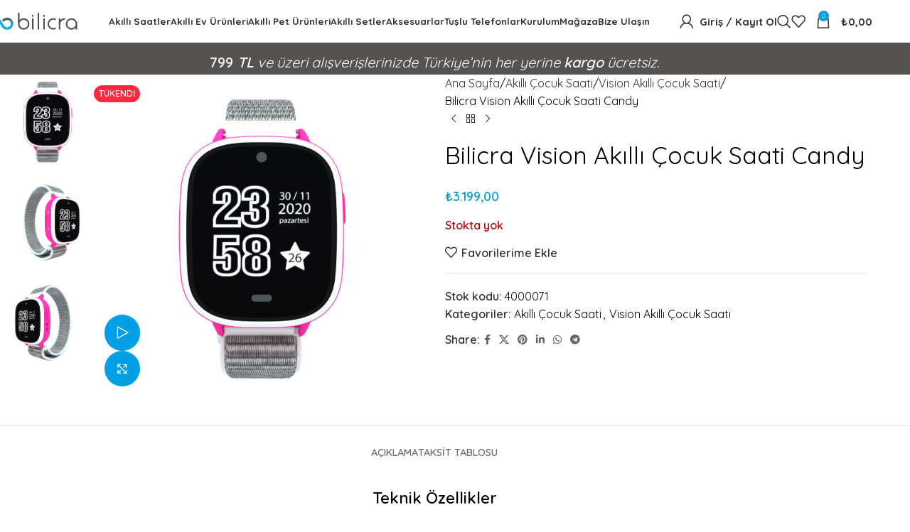

--- FILE ---
content_type: text/html; charset=UTF-8
request_url: https://bilicra.com/urun/vision-akilli-cocuk-saati-candy/
body_size: 35802
content:
<!DOCTYPE html>
<html lang="tr" prefix="og: https://ogp.me/ns#">
<head>
<meta charset="UTF-8">
<link rel="profile" href="https://gmpg.org/xfn/11">
<link rel="pingback" href="https://bilicra.com/xmlrpc.php">
<style>img:is([sizes="auto" i], [sizes^="auto," i]) { contain-intrinsic-size: 3000px 1500px }</style>
<!-- Google Tag Manager for WordPress by gtm4wp.com -->
<script data-cfasync="false" data-pagespeed-no-defer>
var gtm4wp_datalayer_name = "dataLayer";
var dataLayer = dataLayer || [];
const gtm4wp_use_sku_instead = false;
const gtm4wp_currency = 'TRY';
const gtm4wp_product_per_impression = 10;
const gtm4wp_clear_ecommerce = false;
const gtm4wp_datalayer_max_timeout = 2000;
</script>
<!-- End Google Tag Manager for WordPress by gtm4wp.com -->
<!-- Rank Math PRO tarafından Arama Motoru Optimizasyonu - https://rankmath.com/ -->
<title>Vision Akıllı Çocuk Saati Candy - Bilicra</title>
<meta name="description" content="Vision Akıllı Çocuk Saati Candy, Bilicra güvencesiyle çocukların güvenliğini sağlar. Şık ve pratik tasarımıyla öne çıkar!"/>
<meta name="robots" content="follow, index, max-snippet:-1, max-video-preview:-1, max-image-preview:large"/>
<link rel="canonical" href="https://bilicra.com/urun/vision-akilli-cocuk-saati-candy/" />
<meta property="og:locale" content="tr_TR" />
<meta property="og:type" content="product" />
<meta property="og:title" content="Vision Akıllı Çocuk Saati Candy - Bilicra" />
<meta property="og:description" content="Vision Akıllı Çocuk Saati Candy, Bilicra güvencesiyle çocukların güvenliğini sağlar. Şık ve pratik tasarımıyla öne çıkar!" />
<meta property="og:url" content="https://bilicra.com/urun/vision-akilli-cocuk-saati-candy/" />
<meta property="og:site_name" content="www.bilicra.com" />
<meta property="og:updated_time" content="2025-08-20T17:10:18+03:00" />
<meta property="og:image" content="https://bilicra.com/wp-content/uploads/2021/10/vision-candy-1.png" />
<meta property="og:image:secure_url" content="https://bilicra.com/wp-content/uploads/2021/10/vision-candy-1.png" />
<meta property="og:image:width" content="1200" />
<meta property="og:image:height" content="1200" />
<meta property="og:image:alt" content="Vision Akıllı Çocuk Saati" />
<meta property="og:image:type" content="image/png" />
<meta property="product:price:amount" content="3199" />
<meta property="product:price:currency" content="TRY" />
<meta name="twitter:card" content="summary_large_image" />
<meta name="twitter:title" content="Vision Akıllı Çocuk Saati Candy - Bilicra" />
<meta name="twitter:description" content="Vision Akıllı Çocuk Saati Candy, Bilicra güvencesiyle çocukların güvenliğini sağlar. Şık ve pratik tasarımıyla öne çıkar!" />
<meta name="twitter:site" content="@bilicra" />
<meta name="twitter:creator" content="@bilicra" />
<meta name="twitter:image" content="https://bilicra.com/wp-content/uploads/2021/10/vision-candy-1.png" />
<script type="application/ld+json" class="rank-math-schema-pro">{"@context":"https://schema.org","@graph":[{"@type":["Corporation","Organization"],"@id":"https://bilicra.com/#organization","name":"Bilicra | Ak\u0131ll\u0131 Teknoloji Uzman\u0131","url":"https://bilicra.com","sameAs":["https://www.facebook.com/bilicra","https://twitter.com/bilicra"],"logo":{"@type":"ImageObject","@id":"https://bilicra.com/#logo","url":"https://bilicra.com/wp-content/uploads/2022/03/bilicra-sirapis-logo.png","contentUrl":"https://bilicra.com/wp-content/uploads/2022/03/bilicra-sirapis-logo.png","caption":"www.bilicra.com","inLanguage":"tr","width":"400","height":"85"}},{"@type":"WebSite","@id":"https://bilicra.com/#website","url":"https://bilicra.com","name":"www.bilicra.com","publisher":{"@id":"https://bilicra.com/#organization"},"inLanguage":"tr"},{"@type":"ImageObject","@id":"https://bilicra.com/wp-content/uploads/2021/10/vision-candy-1.png","url":"https://bilicra.com/wp-content/uploads/2021/10/vision-candy-1.png","width":"1200","height":"1200","caption":"Vision Ak\u0131ll\u0131 \u00c7ocuk Saati","inLanguage":"tr"},{"@type":"BreadcrumbList","@id":"https://bilicra.com/urun/vision-akilli-cocuk-saati-candy/#breadcrumb","itemListElement":[{"@type":"ListItem","position":"1","item":{"@id":"https://bilicra.com","name":"Anasayfa"}},{"@type":"ListItem","position":"2","item":{"@id":"https://bilicra.com/urun/vision-akilli-cocuk-saati-candy/","name":"Bilicra Vision Ak\u0131ll\u0131 \u00c7ocuk Saati Candy"}}]},{"@type":"ItemPage","@id":"https://bilicra.com/urun/vision-akilli-cocuk-saati-candy/#webpage","url":"https://bilicra.com/urun/vision-akilli-cocuk-saati-candy/","name":"Vision Ak\u0131ll\u0131 \u00c7ocuk Saati Candy - Bilicra","datePublished":"2021-03-25T01:59:29+03:00","dateModified":"2025-08-20T17:10:18+03:00","isPartOf":{"@id":"https://bilicra.com/#website"},"primaryImageOfPage":{"@id":"https://bilicra.com/wp-content/uploads/2021/10/vision-candy-1.png"},"inLanguage":"tr","breadcrumb":{"@id":"https://bilicra.com/urun/vision-akilli-cocuk-saati-candy/#breadcrumb"}},{"@type":"Product","name":"Vision Ak\u0131ll\u0131 \u00c7ocuk Saati Candy - Bilicra","description":"Vision Ak\u0131ll\u0131 \u00c7ocuk Saati Candy, Bilicra g\u00fcvencesiyle \u00e7ocuklar\u0131n g\u00fcvenli\u011fini sa\u011flar. \u015e\u0131k ve pratik tasar\u0131m\u0131yla \u00f6ne \u00e7\u0131kar!","sku":"4000071","category":"Ak\u0131ll\u0131 \u00c7ocuk Saati","mainEntityOfPage":{"@id":"https://bilicra.com/urun/vision-akilli-cocuk-saati-candy/#webpage"},"image":[{"@type":"ImageObject","url":"https://bilicra.com/wp-content/uploads/2021/10/vision-candy-1.png","height":"1200","width":"1200"},{"@type":"ImageObject","url":"https://bilicra.com/wp-content/uploads/2021/10/vision-candy-2.png","height":"1200","width":"1200"},{"@type":"ImageObject","url":"https://bilicra.com/wp-content/uploads/2021/10/vision-candy-3.png","height":"1200","width":"1200"}],"offers":{"@type":"Offer","price":"3199.00","priceCurrency":"TRY","priceValidUntil":"2027-12-31","availability":"https://schema.org/OutOfStock","itemCondition":"NewCondition","url":"https://bilicra.com/urun/vision-akilli-cocuk-saati-candy/","seller":{"@type":"Organization","@id":"https://bilicra.com/","name":"www.bilicra.com","url":"https://bilicra.com","logo":"https://bilicra.com/wp-content/uploads/2022/03/bilicra-sirapis-logo.png"},"priceSpecification":{"price":"3199","priceCurrency":"TRY","valueAddedTaxIncluded":"true"}},"@id":"https://bilicra.com/urun/vision-akilli-cocuk-saati-candy/#richSnippet"}]}</script>
<!-- /Rank Math WordPress SEO eklentisi -->
<link rel='dns-prefetch' href='//capi-automation.s3.us-east-2.amazonaws.com' />
<link rel='dns-prefetch' href='//www.googletagmanager.com' />
<link rel='dns-prefetch' href='//fonts.googleapis.com' />
<link rel="alternate" type="application/rss+xml" title="Bilicra &raquo; akışı" href="https://bilicra.com/feed/" />
<link rel="alternate" type="application/rss+xml" title="Bilicra &raquo; yorum akışı" href="https://bilicra.com/comments/feed/" />
<!-- <link rel='stylesheet' id='woocommerce-smart-coupons-available-coupons-block-css' href='https://bilicra.com/wp-content/plugins/woocommerce-smart-coupons/blocks/build/style-woocommerce-smart-coupons-available-coupons-block.css?ver=9.54.0' type='text/css' media='all' /> -->
<!-- <link rel='stylesheet' id='wp-components-css' href='https://bilicra.com/wp-includes/css/dist/components/style.min.css?ver=6.8.3' type='text/css' media='all' /> -->
<!-- <link rel='stylesheet' id='woocommerce-smart-coupons-send-coupon-form-block-css' href='https://bilicra.com/wp-content/plugins/woocommerce-smart-coupons/blocks/build/style-woocommerce-smart-coupons-send-coupon-form-block.css?ver=9.54.0' type='text/css' media='all' /> -->
<!-- <link rel='stylesheet' id='woocommerce-smart-coupons-action-tab-frontend-css' href='https://bilicra.com/wp-content/plugins/woocommerce-smart-coupons/blocks/build/style-woocommerce-smart-coupons-action-tab-frontend.css?ver=9.54.0' type='text/css' media='all' /> -->
<!-- <link rel='stylesheet' id='wptwa-public-css' href='https://bilicra.com/wp-content/plugins/wpt-whatsapp/assets/css/public.css?ver=2.2.12' type='text/css' media='all' /> -->
<!-- <link rel='stylesheet' id='wptwa-generated-css' href='https://bilicra.com/wp-content/plugins/wpt-whatsapp/assets/css/auto-generated-wptwa.css?ver=1693411764' type='text/css' media='all' /> -->
<!-- <link rel='stylesheet' id='woocontracts_css-css' href='https://bilicra.com/wp-content/plugins/sozlesmeler/css/stil.css?ver=1749730817' type='text/css' media='all' /> -->
<link rel="stylesheet" type="text/css" href="//bilicra.com/wp-content/cache/wpfc-minified/8kw83lbl/fa2h1.css" media="all"/>
<style id='woocommerce-inline-inline-css' type='text/css'>
.woocommerce form .form-row .required { visibility: visible; }
</style>
<!-- <link rel='stylesheet' id='cmplz-general-css' href='https://bilicra.com/wp-content/plugins/complianz-gdpr-premium/assets/css/cookieblocker.min.css?ver=1727277332' type='text/css' media='all' /> -->
<!-- <link rel='stylesheet' id='bsf-Defaults-css' href='https://bilicra.com/wp-content/uploads/smile_fonts/Defaults/Defaults.css?ver=3.21.1' type='text/css' media='all' /> -->
<!-- <link rel='stylesheet' id='js_composer_front-css' href='https://bilicra.com/wp-content/uploads/2022/04/js_composer-1650721739.css?ver=8.2.7' type='text/css' media='all' /> -->
<!-- <link rel='stylesheet' id='wd-style-base-css' href='https://bilicra.com/wp-content/themes/woodmart/css/parts/base.min.css?ver=8.2.7' type='text/css' media='all' /> -->
<!-- <link rel='stylesheet' id='wd-helpers-wpb-elem-css' href='https://bilicra.com/wp-content/themes/woodmart/css/parts/helpers-wpb-elem.min.css?ver=8.2.7' type='text/css' media='all' /> -->
<!-- <link rel='stylesheet' id='wd-wpbakery-base-css' href='https://bilicra.com/wp-content/themes/woodmart/css/parts/int-wpb-base.min.css?ver=8.2.7' type='text/css' media='all' /> -->
<!-- <link rel='stylesheet' id='wd-wpbakery-base-deprecated-css' href='https://bilicra.com/wp-content/themes/woodmart/css/parts/int-wpb-base-deprecated.min.css?ver=8.2.7' type='text/css' media='all' /> -->
<!-- <link rel='stylesheet' id='wd-notices-fixed-css' href='https://bilicra.com/wp-content/themes/woodmart/css/parts/woo-opt-sticky-notices-old.min.css?ver=8.2.7' type='text/css' media='all' /> -->
<!-- <link rel='stylesheet' id='wd-woocommerce-base-css' href='https://bilicra.com/wp-content/themes/woodmart/css/parts/woocommerce-base.min.css?ver=8.2.7' type='text/css' media='all' /> -->
<!-- <link rel='stylesheet' id='wd-mod-star-rating-css' href='https://bilicra.com/wp-content/themes/woodmart/css/parts/mod-star-rating.min.css?ver=8.2.7' type='text/css' media='all' /> -->
<!-- <link rel='stylesheet' id='wd-woocommerce-block-notices-css' href='https://bilicra.com/wp-content/themes/woodmart/css/parts/woo-mod-block-notices.min.css?ver=8.2.7' type='text/css' media='all' /> -->
<!-- <link rel='stylesheet' id='wd-woo-mod-quantity-css' href='https://bilicra.com/wp-content/themes/woodmart/css/parts/woo-mod-quantity.min.css?ver=8.2.7' type='text/css' media='all' /> -->
<!-- <link rel='stylesheet' id='wd-woo-single-prod-el-base-css' href='https://bilicra.com/wp-content/themes/woodmart/css/parts/woo-single-prod-el-base.min.css?ver=8.2.7' type='text/css' media='all' /> -->
<!-- <link rel='stylesheet' id='wd-woo-mod-stock-status-css' href='https://bilicra.com/wp-content/themes/woodmart/css/parts/woo-mod-stock-status.min.css?ver=8.2.7' type='text/css' media='all' /> -->
<!-- <link rel='stylesheet' id='wd-woo-mod-shop-attributes-css' href='https://bilicra.com/wp-content/themes/woodmart/css/parts/woo-mod-shop-attributes.min.css?ver=8.2.7' type='text/css' media='all' /> -->
<!-- <link rel='stylesheet' id='wd-opt-carousel-disable-css' href='https://bilicra.com/wp-content/themes/woodmart/css/parts/opt-carousel-disable.min.css?ver=8.2.7' type='text/css' media='all' /> -->
<!-- <link rel='stylesheet' id='wd-header-base-css' href='https://bilicra.com/wp-content/themes/woodmart/css/parts/header-base.min.css?ver=8.2.7' type='text/css' media='all' /> -->
<!-- <link rel='stylesheet' id='wd-mod-tools-css' href='https://bilicra.com/wp-content/themes/woodmart/css/parts/mod-tools.min.css?ver=8.2.7' type='text/css' media='all' /> -->
<!-- <link rel='stylesheet' id='wd-header-mobile-nav-dropdown-css' href='https://bilicra.com/wp-content/themes/woodmart/css/parts/header-el-mobile-nav-dropdown.min.css?ver=8.2.7' type='text/css' media='all' /> -->
<!-- <link rel='stylesheet' id='wd-header-cart-side-css' href='https://bilicra.com/wp-content/themes/woodmart/css/parts/header-el-cart-side.min.css?ver=8.2.7' type='text/css' media='all' /> -->
<!-- <link rel='stylesheet' id='wd-header-cart-css' href='https://bilicra.com/wp-content/themes/woodmart/css/parts/header-el-cart.min.css?ver=8.2.7' type='text/css' media='all' /> -->
<!-- <link rel='stylesheet' id='wd-widget-shopping-cart-css' href='https://bilicra.com/wp-content/themes/woodmart/css/parts/woo-widget-shopping-cart.min.css?ver=8.2.7' type='text/css' media='all' /> -->
<!-- <link rel='stylesheet' id='wd-widget-product-list-css' href='https://bilicra.com/wp-content/themes/woodmart/css/parts/woo-widget-product-list.min.css?ver=8.2.7' type='text/css' media='all' /> -->
<!-- <link rel='stylesheet' id='wd-header-elements-base-css' href='https://bilicra.com/wp-content/themes/woodmart/css/parts/header-el-base.min.css?ver=8.2.7' type='text/css' media='all' /> -->
<!-- <link rel='stylesheet' id='wd-page-title-css' href='https://bilicra.com/wp-content/themes/woodmart/css/parts/page-title.min.css?ver=8.2.7' type='text/css' media='all' /> -->
<!-- <link rel='stylesheet' id='wd-woo-single-prod-predefined-css' href='https://bilicra.com/wp-content/themes/woodmart/css/parts/woo-single-prod-predefined.min.css?ver=8.2.7' type='text/css' media='all' /> -->
<!-- <link rel='stylesheet' id='wd-woo-single-prod-and-quick-view-predefined-css' href='https://bilicra.com/wp-content/themes/woodmart/css/parts/woo-single-prod-and-quick-view-predefined.min.css?ver=8.2.7' type='text/css' media='all' /> -->
<!-- <link rel='stylesheet' id='wd-woo-single-prod-el-tabs-predefined-css' href='https://bilicra.com/wp-content/themes/woodmart/css/parts/woo-single-prod-el-tabs-predefined.min.css?ver=8.2.7' type='text/css' media='all' /> -->
<!-- <link rel='stylesheet' id='wd-woo-single-prod-el-gallery-css' href='https://bilicra.com/wp-content/themes/woodmart/css/parts/woo-single-prod-el-gallery.min.css?ver=8.2.7' type='text/css' media='all' /> -->
<!-- <link rel='stylesheet' id='wd-woo-single-prod-el-gallery-opt-thumb-left-desktop-css' href='https://bilicra.com/wp-content/themes/woodmart/css/parts/woo-single-prod-el-gallery-opt-thumb-left-desktop.min.css?ver=8.2.7' type='text/css' media='all' /> -->
<!-- <link rel='stylesheet' id='wd-swiper-css' href='https://bilicra.com/wp-content/themes/woodmart/css/parts/lib-swiper.min.css?ver=8.2.7' type='text/css' media='all' /> -->
<!-- <link rel='stylesheet' id='wd-woo-mod-product-labels-css' href='https://bilicra.com/wp-content/themes/woodmart/css/parts/woo-mod-product-labels.min.css?ver=8.2.7' type='text/css' media='all' /> -->
<!-- <link rel='stylesheet' id='wd-woo-mod-product-labels-round-css' href='https://bilicra.com/wp-content/themes/woodmart/css/parts/woo-mod-product-labels-round.min.css?ver=8.2.7' type='text/css' media='all' /> -->
<!-- <link rel='stylesheet' id='wd-swiper-arrows-css' href='https://bilicra.com/wp-content/themes/woodmart/css/parts/lib-swiper-arrows.min.css?ver=8.2.7' type='text/css' media='all' /> -->
<!-- <link rel='stylesheet' id='wd-mfp-popup-css' href='https://bilicra.com/wp-content/themes/woodmart/css/parts/lib-magnific-popup.min.css?ver=8.2.7' type='text/css' media='all' /> -->
<!-- <link rel='stylesheet' id='wd-photoswipe-css' href='https://bilicra.com/wp-content/themes/woodmart/css/parts/lib-photoswipe.min.css?ver=8.2.7' type='text/css' media='all' /> -->
<!-- <link rel='stylesheet' id='wd-woo-single-prod-el-navigation-css' href='https://bilicra.com/wp-content/themes/woodmart/css/parts/woo-single-prod-el-navigation.min.css?ver=8.2.7' type='text/css' media='all' /> -->
<!-- <link rel='stylesheet' id='wd-social-icons-css' href='https://bilicra.com/wp-content/themes/woodmart/css/parts/el-social-icons.min.css?ver=8.2.7' type='text/css' media='all' /> -->
<!-- <link rel='stylesheet' id='wd-tabs-css' href='https://bilicra.com/wp-content/themes/woodmart/css/parts/el-tabs.min.css?ver=8.2.7' type='text/css' media='all' /> -->
<!-- <link rel='stylesheet' id='wd-woo-single-prod-el-tabs-opt-layout-tabs-css' href='https://bilicra.com/wp-content/themes/woodmart/css/parts/woo-single-prod-el-tabs-opt-layout-tabs.min.css?ver=8.2.7' type='text/css' media='all' /> -->
<!-- <link rel='stylesheet' id='wd-accordion-css' href='https://bilicra.com/wp-content/themes/woodmart/css/parts/el-accordion.min.css?ver=8.2.7' type='text/css' media='all' /> -->
<!-- <link rel='stylesheet' id='wd-accordion-elem-wpb-css' href='https://bilicra.com/wp-content/themes/woodmart/css/parts/el-accordion-wpb-elem.min.css?ver=8.2.7' type='text/css' media='all' /> -->
<!-- <link rel='stylesheet' id='wd-section-title-css' href='https://bilicra.com/wp-content/themes/woodmart/css/parts/el-section-title.min.css?ver=8.2.7' type='text/css' media='all' /> -->
<!-- <link rel='stylesheet' id='wd-mod-highlighted-text-css' href='https://bilicra.com/wp-content/themes/woodmart/css/parts/mod-highlighted-text.min.css?ver=8.2.7' type='text/css' media='all' /> -->
<!-- <link rel='stylesheet' id='wd-button-css' href='https://bilicra.com/wp-content/themes/woodmart/css/parts/el-button.min.css?ver=8.2.7' type='text/css' media='all' /> -->
<!-- <link rel='stylesheet' id='wd-product-loop-css' href='https://bilicra.com/wp-content/themes/woodmart/css/parts/woo-product-loop.min.css?ver=8.2.7' type='text/css' media='all' /> -->
<!-- <link rel='stylesheet' id='wd-product-loop-base-css' href='https://bilicra.com/wp-content/themes/woodmart/css/parts/woo-product-loop-base.min.css?ver=8.2.7' type='text/css' media='all' /> -->
<!-- <link rel='stylesheet' id='wd-woo-mod-add-btn-replace-css' href='https://bilicra.com/wp-content/themes/woodmart/css/parts/woo-mod-add-btn-replace.min.css?ver=8.2.7' type='text/css' media='all' /> -->
<!-- <link rel='stylesheet' id='wd-woo-mod-swatches-base-css' href='https://bilicra.com/wp-content/themes/woodmart/css/parts/woo-mod-swatches-base.min.css?ver=8.2.7' type='text/css' media='all' /> -->
<!-- <link rel='stylesheet' id='wd-mod-more-description-css' href='https://bilicra.com/wp-content/themes/woodmart/css/parts/mod-more-description.min.css?ver=8.2.7' type='text/css' media='all' /> -->
<!-- <link rel='stylesheet' id='wd-swiper-pagin-css' href='https://bilicra.com/wp-content/themes/woodmart/css/parts/lib-swiper-pagin.min.css?ver=8.2.7' type='text/css' media='all' /> -->
<!-- <link rel='stylesheet' id='wd-widget-collapse-css' href='https://bilicra.com/wp-content/themes/woodmart/css/parts/opt-widget-collapse.min.css?ver=8.2.7' type='text/css' media='all' /> -->
<!-- <link rel='stylesheet' id='wd-footer-base-css' href='https://bilicra.com/wp-content/themes/woodmart/css/parts/footer-base.min.css?ver=8.2.7' type='text/css' media='all' /> -->
<!-- <link rel='stylesheet' id='wd-mod-nav-menu-label-css' href='https://bilicra.com/wp-content/themes/woodmart/css/parts/mod-nav-menu-label.min.css?ver=8.2.7' type='text/css' media='all' /> -->
<!-- <link rel='stylesheet' id='wd-social-icons-styles-css' href='https://bilicra.com/wp-content/themes/woodmart/css/parts/el-social-styles.min.css?ver=8.2.7' type='text/css' media='all' /> -->
<!-- <link rel='stylesheet' id='wd-scroll-top-css' href='https://bilicra.com/wp-content/themes/woodmart/css/parts/opt-scrolltotop.min.css?ver=8.2.7' type='text/css' media='all' /> -->
<!-- <link rel='stylesheet' id='wd-wd-search-form-css' href='https://bilicra.com/wp-content/themes/woodmart/css/parts/wd-search-form.min.css?ver=8.2.7' type='text/css' media='all' /> -->
<!-- <link rel='stylesheet' id='wd-wd-search-results-css' href='https://bilicra.com/wp-content/themes/woodmart/css/parts/wd-search-results.min.css?ver=8.2.7' type='text/css' media='all' /> -->
<!-- <link rel='stylesheet' id='wd-wd-search-dropdown-css' href='https://bilicra.com/wp-content/themes/woodmart/css/parts/wd-search-dropdown.min.css?ver=8.2.7' type='text/css' media='all' /> -->
<!-- <link rel='stylesheet' id='wd-header-my-account-sidebar-css' href='https://bilicra.com/wp-content/themes/woodmart/css/parts/header-el-my-account-sidebar.min.css?ver=8.2.7' type='text/css' media='all' /> -->
<!-- <link rel='stylesheet' id='wd-woo-mod-login-form-css' href='https://bilicra.com/wp-content/themes/woodmart/css/parts/woo-mod-login-form.min.css?ver=8.2.7' type='text/css' media='all' /> -->
<!-- <link rel='stylesheet' id='wd-sticky-add-to-cart-css' href='https://bilicra.com/wp-content/themes/woodmart/css/parts/woo-opt-sticky-add-to-cart.min.css?ver=8.2.7' type='text/css' media='all' /> -->
<!-- <link rel='stylesheet' id='wd-woo-mod-quantity-overlap-css' href='https://bilicra.com/wp-content/themes/woodmart/css/parts/woo-mod-quantity-overlap.min.css?ver=8.2.7' type='text/css' media='all' /> -->
<!-- <link rel='stylesheet' id='wd-bottom-toolbar-css' href='https://bilicra.com/wp-content/themes/woodmart/css/parts/opt-bottom-toolbar.min.css?ver=8.2.7' type='text/css' media='all' /> -->
<!-- <link rel='stylesheet' id='wd-header-my-account-css' href='https://bilicra.com/wp-content/themes/woodmart/css/parts/header-el-my-account.min.css?ver=8.2.7' type='text/css' media='all' /> -->
<!-- <link rel='stylesheet' id='xts-style-theme_settings_default-css' href='https://bilicra.com/wp-content/uploads/2025/11/xts-theme_settings_default-1763555881.css?ver=8.2.7' type='text/css' media='all' /> -->
<link rel="stylesheet" type="text/css" href="//bilicra.com/wp-content/cache/wpfc-minified/mbb3lntn/a3x1e.css" media="all"/>
<link rel='stylesheet' id='xts-google-fonts-css' href='https://fonts.googleapis.com/css?family=Quicksand%3A400%2C600%2C700%7CLato%3A400%2C700&#038;display=swap&#038;ver=8.2.7' type='text/css' media='all' />
<script src='//bilicra.com/wp-content/cache/wpfc-minified/succe7/fa2h1.js' type="84b0644f8b89cd796e35847f-text/javascript"></script>
<!-- <script type="text/javascript" src="https://bilicra.com/wp-includes/js/jquery/jquery.min.js?ver=3.7.1" id="jquery-core-js"></script> -->
<!-- <script type="text/javascript" src="https://bilicra.com/wp-includes/js/jquery/jquery-migrate.min.js?ver=3.4.1" id="jquery-migrate-js"></script> -->
<!-- <script type="text/javascript" src="https://bilicra.com/wp-content/plugins/woocommerce/assets/js/jquery-blockui/jquery.blockUI.min.js?ver=2.7.0-wc.10.4.3" id="wc-jquery-blockui-js" data-wp-strategy="defer"></script> -->
<script type="84b0644f8b89cd796e35847f-text/javascript" id="wc-add-to-cart-js-extra">
/* <![CDATA[ */
var wc_add_to_cart_params = {"ajax_url":"\/wp-admin\/admin-ajax.php","wc_ajax_url":"\/?wc-ajax=%%endpoint%%","i18n_view_cart":"Sepetim","cart_url":"https:\/\/bilicra.com\/sepet\/","is_cart":"","cart_redirect_after_add":"no"};
/* ]]> */
</script>
<script src='//bilicra.com/wp-content/cache/wpfc-minified/qihm9s2x/fa3g0.js' type="84b0644f8b89cd796e35847f-text/javascript"></script>
<!-- <script type="text/javascript" src="https://bilicra.com/wp-content/plugins/woocommerce/assets/js/frontend/add-to-cart.min.js?ver=10.4.3" id="wc-add-to-cart-js" data-wp-strategy="defer"></script> -->
<!-- <script type="text/javascript" src="https://bilicra.com/wp-content/plugins/woocommerce/assets/js/zoom/jquery.zoom.min.js?ver=1.7.21-wc.10.4.3" id="wc-zoom-js" defer="defer" data-wp-strategy="defer"></script> -->
<script type="84b0644f8b89cd796e35847f-text/javascript" id="wc-single-product-js-extra">
/* <![CDATA[ */
var wc_single_product_params = {"i18n_required_rating_text":"L\u00fctfen bir oy belirleyin","i18n_rating_options":["1\/5 y\u0131ld\u0131z","2\/5 y\u0131ld\u0131z","3\/5 y\u0131ld\u0131z","4\/5 y\u0131ld\u0131z","5\/5 y\u0131ld\u0131z"],"i18n_product_gallery_trigger_text":"Tam ekran g\u00f6rsel galerisini g\u00f6r\u00fcnt\u00fcleyin","review_rating_required":"yes","flexslider":{"rtl":false,"animation":"slide","smoothHeight":true,"directionNav":false,"controlNav":"thumbnails","slideshow":false,"animationSpeed":500,"animationLoop":false,"allowOneSlide":false},"zoom_enabled":"","zoom_options":[],"photoswipe_enabled":"","photoswipe_options":{"shareEl":false,"closeOnScroll":false,"history":false,"hideAnimationDuration":0,"showAnimationDuration":0},"flexslider_enabled":""};
/* ]]> */
</script>
<script src='//bilicra.com/wp-content/cache/wpfc-minified/ld85vff1/fa3g0.js' type="84b0644f8b89cd796e35847f-text/javascript"></script>
<!-- <script type="text/javascript" src="https://bilicra.com/wp-content/plugins/woocommerce/assets/js/frontend/single-product.min.js?ver=10.4.3" id="wc-single-product-js" defer="defer" data-wp-strategy="defer"></script> -->
<!-- <script type="text/javascript" src="https://bilicra.com/wp-content/plugins/woocommerce/assets/js/js-cookie/js.cookie.min.js?ver=2.1.4-wc.10.4.3" id="wc-js-cookie-js" defer="defer" data-wp-strategy="defer"></script> -->
<script type="84b0644f8b89cd796e35847f-text/javascript" id="woocommerce-js-extra">
/* <![CDATA[ */
var woocommerce_params = {"ajax_url":"\/wp-admin\/admin-ajax.php","wc_ajax_url":"\/?wc-ajax=%%endpoint%%","i18n_password_show":"\u015eifreyi g\u00f6ster","i18n_password_hide":"\u015eifreyi gizle"};
/* ]]> */
</script>
<script src='//bilicra.com/wp-content/cache/wpfc-minified/m1d3l7o7/fa2h1.js' type="84b0644f8b89cd796e35847f-text/javascript"></script>
<!-- <script type="text/javascript" src="https://bilicra.com/wp-content/plugins/woocommerce/assets/js/frontend/woocommerce.min.js?ver=10.4.3" id="woocommerce-js" defer="defer" data-wp-strategy="defer"></script> -->
<!-- <script type="text/javascript" src="https://bilicra.com/wp-content/plugins/js_composer/assets/js/vendors/woocommerce-add-to-cart.js?ver=8.6.1" id="vc_woocommerce-add-to-cart-js-js"></script> -->
<!-- Site Kit tarafından eklenen Google etiketi (gtag.js) snippet&#039;i -->
<!-- Google Analytics snippet added by Site Kit -->
<!-- Site Kit tarafından eklenen Google Ads snippet&#039;i -->
<script type="84b0644f8b89cd796e35847f-text/javascript" src="https://www.googletagmanager.com/gtag/js?id=G-Y8TYX3J70C" id="google_gtagjs-js" async></script>
<script type="84b0644f8b89cd796e35847f-text/javascript" id="google_gtagjs-js-after">
/* <![CDATA[ */
window.dataLayer = window.dataLayer || [];function gtag(){dataLayer.push(arguments);}
gtag("set","linker",{"domains":["bilicra.com"]});
gtag("js", new Date());
gtag("set", "developer_id.dZTNiMT", true);
gtag("config", "G-Y8TYX3J70C");
gtag("config", "AW-11394379551");
/* ]]> */
</script>
<script src='//bilicra.com/wp-content/cache/wpfc-minified/k24lk9nj/fa2h1.js' type="84b0644f8b89cd796e35847f-text/javascript"></script>
<!-- <script type="text/javascript" src="https://bilicra.com/wp-content/themes/woodmart/js/libs/device.min.js?ver=8.2.7" id="wd-device-library-js"></script> -->
<!-- <script type="text/javascript" src="https://bilicra.com/wp-content/themes/woodmart/js/scripts/global/scrollBar.min.js?ver=8.2.7" id="wd-scrollbar-js"></script> -->
<script type="84b0644f8b89cd796e35847f-text/javascript"></script><link rel="https://api.w.org/" href="https://bilicra.com/wp-json/" /><link rel="alternate" title="JSON" type="application/json" href="https://bilicra.com/wp-json/wp/v2/product/12405" /><link rel="EditURI" type="application/rsd+xml" title="RSD" href="https://bilicra.com/xmlrpc.php?rsd" />
<meta name="generator" content="WordPress 6.8.3" />
<link rel='shortlink' href='https://bilicra.com/?p=12405' />
<link rel="alternate" title="oEmbed (JSON)" type="application/json+oembed" href="https://bilicra.com/wp-json/oembed/1.0/embed?url=https%3A%2F%2Fbilicra.com%2Furun%2Fvision-akilli-cocuk-saati-candy%2F" />
<link rel="alternate" title="oEmbed (XML)" type="text/xml+oembed" href="https://bilicra.com/wp-json/oembed/1.0/embed?url=https%3A%2F%2Fbilicra.com%2Furun%2Fvision-akilli-cocuk-saati-candy%2F&#038;format=xml" />
<meta name="generator" content="Site Kit by Google 1.170.0" />
<!-- This website runs the Product Feed PRO for WooCommerce by AdTribes.io plugin - version woocommercesea_option_installed_version -->
<style>.cmplz-hidden {
display: none !important;
}</style>
<!-- Google Tag Manager for WordPress by gtm4wp.com -->
<!-- GTM Container placement set to footer -->
<script data-cfasync="false" data-pagespeed-no-defer>
var dataLayer_content = {"pagePostType":"product","pagePostType2":"single-product","pagePostAuthor":"emre","productRatingCounts":[],"productAverageRating":0,"productReviewCount":0,"productType":"simple","productIsVariable":0};
dataLayer.push( dataLayer_content );
</script>
<script data-cfasync="false" data-pagespeed-no-defer>
(function(w,d,s,l,i){w[l]=w[l]||[];w[l].push({'gtm.start':
new Date().getTime(),event:'gtm.js'});var f=d.getElementsByTagName(s)[0],
j=d.createElement(s),dl=l!='dataLayer'?'&l='+l:'';j.async=true;j.src=
'//www.googletagmanager.com/gtm.js?id='+i+dl;f.parentNode.insertBefore(j,f);
})(window,document,'script','dataLayer','GTM-M256KRM');
</script>
<!-- End Google Tag Manager for WordPress by gtm4wp.com --><meta name="theme-color" content="rgb(186,186,186)">					<meta name="viewport" content="width=device-width, initial-scale=1">
<link rel="preload" as="font" href="https://bilicra.com/wp-content/themes/woodmart/fonts/woodmart-font-1-400.woff2?v=8.2.7" type="font/woff2" crossorigin>
<noscript><style>.woocommerce-product-gallery{ opacity: 1 !important; }</style></noscript>
<!-- Site Kit tarafından eklenen Google AdSense meta etiketleri -->
<meta name="google-adsense-platform-account" content="ca-host-pub-2644536267352236">
<meta name="google-adsense-platform-domain" content="sitekit.withgoogle.com">
<!-- Site Kit tarafından eklenen Google AdSense meta etiketlerine son verin -->
<script type="84b0644f8b89cd796e35847f-text/javascript">
!function(f,b,e,v,n,t,s){if(f.fbq)return;n=f.fbq=function(){n.callMethod?
n.callMethod.apply(n,arguments):n.queue.push(arguments)};if(!f._fbq)f._fbq=n;
n.push=n;n.loaded=!0;n.version='2.0';n.queue=[];t=b.createElement(e);t.async=!0;
t.src=v;s=b.getElementsByTagName(e)[0];s.parentNode.insertBefore(t,s)}(window,
document,'script','https://connect.facebook.net/en_US/fbevents.js');
</script>
<!-- WooCommerce Facebook Integration Begin -->
<script type="84b0644f8b89cd796e35847f-text/javascript">
fbq('init', '240737374469137', {}, {
"agent": "woocommerce_0-10.4.3-3.5.15"
});
document.addEventListener( 'DOMContentLoaded', function() {
// Insert placeholder for events injected when a product is added to the cart through AJAX.
document.body.insertAdjacentHTML( 'beforeend', '<div class=\"wc-facebook-pixel-event-placeholder\"></div>' );
}, false );
</script>
<!-- WooCommerce Facebook Integration End -->
<meta name="generator" content="Powered by WPBakery Page Builder - drag and drop page builder for WordPress."/>
<!-- Google Tag Manager snippet added by Site Kit -->
<script type="84b0644f8b89cd796e35847f-text/javascript">
/* <![CDATA[ */
( function( w, d, s, l, i ) {
w[l] = w[l] || [];
w[l].push( {'gtm.start': new Date().getTime(), event: 'gtm.js'} );
var f = d.getElementsByTagName( s )[0],
j = d.createElement( s ), dl = l != 'dataLayer' ? '&l=' + l : '';
j.async = true;
j.src = 'https://www.googletagmanager.com/gtm.js?id=' + i + dl;
f.parentNode.insertBefore( j, f );
} )( window, document, 'script', 'dataLayer', 'GTM-M256KRM' );
/* ]]> */
</script>
<!-- End Google Tag Manager snippet added by Site Kit -->
<link rel="icon" href="https://bilicra.com/wp-content/uploads/2023/10/favicon.ico" sizes="32x32" />
<link rel="icon" href="https://bilicra.com/wp-content/uploads/2023/10/favicon.ico" sizes="192x192" />
<link rel="apple-touch-icon" href="https://bilicra.com/wp-content/uploads/2023/10/favicon.ico" />
<meta name="msapplication-TileImage" content="https://bilicra.com/wp-content/uploads/2023/10/favicon.ico" />
<style type="text/css" id="wp-custom-css">
@media (max-width: 1500px){
.wd-nav {
--nav-gap: 15px !important;
}
.wd-nav[class*="wd-style-underline"] .nav-link-text {
font-size: 90% !important;
}	
.info-box-content {
font-size: 12px !important;
}
.box-icon-wrapper.box-with-icon.box-icon-simple {
margin-left: -3px !important;
margin-right: -10px !important;
width: 40px !important;
}	
}
@media (max-width: 700px){
.btn-size-extra-large  {
padding: 5px 14px;
min-height: 36px;
font-size: 14px;
}
}
</style>
<style>
</style><style type="text/css" data-type="vc_shortcodes-custom-css">.vc_custom_1647596816648{padding-bottom: 20px !important;}</style><noscript><style> .wpb_animate_when_almost_visible { opacity: 1; }</style></noscript>			<style id="wd-style-header_257471-css" data-type="wd-style-header_257471">
:root{
--wd-top-bar-h: 18px;
--wd-top-bar-sm-h: 15px;
--wd-top-bar-sticky-h: .00001px;
--wd-top-bar-brd-w: 1px;
--wd-header-general-h: 60px;
--wd-header-general-sm-h: 60px;
--wd-header-general-sticky-h: 50px;
--wd-header-general-brd-w: .00001px;
--wd-header-bottom-h: 45px;
--wd-header-bottom-sm-h: 30px;
--wd-header-bottom-sticky-h: .00001px;
--wd-header-bottom-brd-w: .00001px;
--wd-header-clone-h: .00001px;
--wd-header-brd-w: calc(var(--wd-top-bar-brd-w) + var(--wd-header-general-brd-w) + var(--wd-header-bottom-brd-w));
--wd-header-h: calc(var(--wd-top-bar-h) + var(--wd-header-general-h) + var(--wd-header-bottom-h) + var(--wd-header-brd-w));
--wd-header-sticky-h: calc(var(--wd-top-bar-sticky-h) + var(--wd-header-general-sticky-h) + var(--wd-header-bottom-sticky-h) + var(--wd-header-clone-h) + var(--wd-header-brd-w));
--wd-header-sm-h: calc(var(--wd-top-bar-sm-h) + var(--wd-header-general-sm-h) + var(--wd-header-bottom-sm-h) + var(--wd-header-brd-w));
}
.whb-top-bar .wd-dropdown {
margin-top: -11px;
}
.whb-top-bar .wd-dropdown:after {
height: -1px;
}
.whb-sticked .whb-general-header .wd-dropdown:not(.sub-sub-menu) {
margin-top: 5px;
}
.whb-sticked .whb-general-header .wd-dropdown:not(.sub-sub-menu):after {
height: 15px;
}
:root:has(.whb-top-bar.whb-border-boxed) {
--wd-top-bar-brd-w: .00001px;
}
@media (max-width: 1024px) {
:root:has(.whb-top-bar.whb-hidden-mobile) {
--wd-top-bar-brd-w: .00001px;
}
}
.whb-header-bottom .wd-dropdown {
margin-top: 2.5px;
}
.whb-header-bottom .wd-dropdown:after {
height: 12.5px;
}
.whb-top-bar-inner { border-color: rgba(227, 227, 227, 1);border-bottom-width: 1px;border-bottom-style: solid; }
.whb-k2gwx7lp4ciccfrofq3b form.searchform {
--wd-form-height: 46px;
}.whb-general-header-inner { border-color: rgba(227, 227, 227, 1);border-bottom-width: 0px;border-bottom-style: solid; }
.whb-header-bottom {
background-color: rgba(84, 83, 81, 1);
}
</style>
</head>
<body class="wp-singular product-template-default single single-product postid-12405 wp-custom-logo wp-theme-woodmart theme-woodmart woocommerce woocommerce-page woocommerce-no-js wrapper-full-width  categories-accordion-on woodmart-ajax-shop-on notifications-sticky sticky-toolbar-on wd-sticky-btn-on wd-sticky-btn-on-mb dropdowns-color-light wpb-js-composer js-comp-ver-8.6.1 vc_responsive">
<!-- Google Tag Manager (noscript) snippet added by Site Kit -->
<noscript>
<iframe src="https://www.googletagmanager.com/ns.html?id=GTM-M256KRM" height="0" width="0" style="display:none;visibility:hidden"></iframe>
</noscript>
<!-- End Google Tag Manager (noscript) snippet added by Site Kit -->
<script type="84b0644f8b89cd796e35847f-text/javascript" id="wd-flicker-fix">// Flicker fix.</script>	
<div class="wd-page-wrapper website-wrapper">
<header class="whb-header whb-header_257471 whb-full-width whb-sticky-shadow whb-scroll-slide whb-sticky-real">
<div class="whb-main-header">
<div class="whb-row whb-general-header whb-sticky-row whb-without-bg whb-without-border whb-color-dark whb-flex-flex-middle">
<div class="container">
<div class="whb-flex-row whb-general-header-inner">
<div class="whb-column whb-col-left whb-column8 whb-visible-lg">
<div class="site-logo whb-5q8debbh8purs9tucmz5 wd-switch-logo">
<a href="https://bilicra.com/" class="wd-logo wd-main-logo" rel="home" aria-label="Site logo">
<img width="492" height="110" src="https://bilicra.com/wp-content/uploads/2021/12/bilicra-logo.svg" class="attachment-full size-full" alt="bilicra logo" style="max-width:120px;" decoding="async" fetchpriority="high" />	</a>
<a href="https://bilicra.com/" class="wd-logo wd-sticky-logo" rel="home">
<img width="492" height="110" src="https://bilicra.com/wp-content/uploads/2021/12/bilicra-logo.svg" class="attachment-full size-full" alt="bilicra logo" style="max-width:120px;" decoding="async" />		</a>
</div>
</div>
<div class="whb-column whb-col-center whb-column9 whb-visible-lg">
<div class="wd-header-nav wd-header-main-nav text-center wd-design-1 whb-cm12b546pudr0yx8n988" role="navigation" aria-label="Main navigation">
<ul id="menu-bilicra-menu" class="menu wd-nav wd-nav-main wd-style-underline wd-gap-s"><li id="menu-item-173582" class="menu-item menu-item-type-custom menu-item-object-custom menu-item-has-children menu-item-173582 item-level-0 menu-simple-dropdown wd-event-hover" ><a href="#" class="woodmart-nav-link"><span class="nav-link-text">Akıllı Saatler</span></a><div class="color-scheme-light wd-design-default wd-dropdown-menu wd-dropdown"><div class="container wd-entry-content">
<ul class="wd-sub-menu color-scheme-light">
<li id="menu-item-8391" class="menu-item menu-item-type-post_type menu-item-object-page menu-item-8391 item-level-1 wd-event-hover" ><a href="https://bilicra.com/akilli-cocuk-saati/" class="woodmart-nav-link">Akıllı Çocuk Saati</a></li>
<li id="menu-item-31014" class="menu-item menu-item-type-post_type menu-item-object-page menu-item-has-children menu-item-31014 item-level-1 wd-event-hover" ><a href="https://bilicra.com/akilli-yetiskin-saati/" class="woodmart-nav-link">Akıllı Yetişkin Saati</a>
<ul class="sub-sub-menu wd-dropdown">
<li id="menu-item-459536" class="menu-item menu-item-type-post_type menu-item-object-page menu-item-459536 item-level-2 wd-event-hover" ><a href="https://bilicra.com/akilli-yetiskin-saati/b-sport-go-akilli-saat/" class="woodmart-nav-link">B-Sport Go Akıllı Saat</a></li>
<li id="menu-item-459537" class="menu-item menu-item-type-post_type menu-item-object-page menu-item-459537 item-level-2 wd-event-hover" ><a href="https://bilicra.com/akilli-yetiskin-saati/b-sport-pro-akilli-saat/" class="woodmart-nav-link">B-Sport-Pro Akıllı Saat</a></li>
<li id="menu-item-459538" class="menu-item menu-item-type-post_type menu-item-object-page menu-item-459538 item-level-2 wd-event-hover" ><a href="https://bilicra.com/akilli-yetiskin-saati/b-sport-fit-akilli-saat/" class="woodmart-nav-link">B-Sport-Fit Akıllı Saat</a></li>
</ul>
</li>
</ul>
</div>
</div>
</li>
<li id="menu-item-8330" class="menu-item menu-item-type-post_type menu-item-object-page menu-item-8330 item-level-0 menu-simple-dropdown wd-event-hover" ><a href="https://bilicra.com/akilli-ev-urunleri/" class="woodmart-nav-link"><span class="nav-link-text">Akıllı Ev Ürünleri</span></a></li>
<li id="menu-item-8329" class="menu-item menu-item-type-post_type menu-item-object-page menu-item-8329 item-level-0 menu-simple-dropdown wd-event-hover" ><a href="https://bilicra.com/akilli-pet-urunleri/" class="woodmart-nav-link"><span class="nav-link-text">Akıllı Pet Ürünleri</span></a></li>
<li id="menu-item-24342" class="menu-item menu-item-type-post_type menu-item-object-page menu-item-24342 item-level-0 menu-simple-dropdown wd-event-hover" ><a href="https://bilicra.com/akilli-setler/" class="woodmart-nav-link"><span class="nav-link-text">Akıllı Setler</span></a></li>
<li id="menu-item-17409" class="menu-item menu-item-type-post_type menu-item-object-page menu-item-has-children menu-item-17409 item-level-0 menu-simple-dropdown wd-event-hover" ><a href="https://bilicra.com/aksesuarlar/" class="woodmart-nav-link"><span class="nav-link-text">Aksesuarlar</span></a><div class="color-scheme-light wd-design-default wd-dropdown-menu wd-dropdown"><div class="container wd-entry-content">
<ul class="wd-sub-menu color-scheme-light">
<li id="menu-item-442640" class="menu-item menu-item-type-custom menu-item-object-custom menu-item-442640 item-level-1 wd-event-hover" ><a href="https://bilicra.com/aksesuarlar/b-tag-akilli-konum-bulucu/" class="woodmart-nav-link">B-TAG Akıllı Takip Cihazı</a></li>
</ul>
</div>
</div>
</li>
<li id="menu-item-174069" class="menu-item menu-item-type-post_type menu-item-object-page menu-item-174069 item-level-0 menu-simple-dropdown wd-event-hover" ><a href="https://bilicra.com/tuslu-telefonlar/" class="woodmart-nav-link"><span class="nav-link-text">Tuşlu Telefonlar</span></a></li>
<li id="menu-item-26167" class="menu-item menu-item-type-post_type menu-item-object-page menu-item-26167 item-level-0 menu-simple-dropdown wd-event-hover" ><a href="https://bilicra.com/kullanim-kilavuzlari-ve-kurulum-videolari/" class="woodmart-nav-link"><span class="nav-link-text">Kurulum</span></a></li>
<li id="menu-item-8014" class="menu-item menu-item-type-post_type menu-item-object-page current_page_parent menu-item-8014 item-level-0 menu-simple-dropdown wd-event-hover" ><a href="https://bilicra.com/magaza/" class="woodmart-nav-link"><span class="nav-link-text">Mağaza</span></a></li>
<li id="menu-item-29338" class="menu-item menu-item-type-post_type menu-item-object-page menu-item-29338 item-level-0 menu-simple-dropdown wd-event-hover" ><a href="https://bilicra.com/bize-ulasin/" class="woodmart-nav-link"><span class="nav-link-text">Bize Ulaşın</span></a></li>
</ul></div>
</div>
<div class="whb-column whb-col-right whb-column10 whb-visible-lg">
<div class="wd-header-my-account wd-tools-element wd-event-hover wd-with-username wd-design-1 wd-account-style-icon login-side-opener whb-za9c17gdklk77pj14dt7">
<a href="https://bilicra.com/hesabim/" title="Hesabım">
<span class="wd-tools-icon">
</span>
<span class="wd-tools-text">
Giriş / Kayıt Ol			</span>
</a>
</div>
<!-- <link rel="stylesheet" id="wd-header-search-css" href="https://bilicra.com/wp-content/themes/woodmart/css/parts/header-el-search.min.css?ver=8.2.7" type="text/css" media="all" /> -->
<style>.whb-col-right .wd-search-dropdown{right:0;left:auto;margin-left:0;margin-right:calc(var(--nav-gap, .001px) / 2 * -1)}.wd-header-search .wd-tools-icon img,.wd-header-search .wd-tools-icon:before{transition:opacity .3s ease}.wd-header-search .wd-tools-icon:before{content:"\f130";font-family:"woodmart-font"}.wd-header-search .wd-tools-icon:after{position:absolute;top:50%;left:50%;display:block;font-size:clamp(var(--wd-tools-icon-base-width), var(--wd-tools-icon-width, var(--wd-tools-icon-base-width)), 60px);opacity:0;transform:translate(-50%, -50%);content:"\f112";font-family:"woodmart-font"}.wd-header-search:is(.wd-design-6.wd-with-wrap,.wd-design-7.wd-with-wrap,.wd-design-8){min-width:var(--wd-tools-icon-base-width)}.wd-header-search:is(.wd-design-6.wd-with-wrap,.wd-design-7.wd-with-wrap,.wd-design-8) .wd-tools-icon:after{inset-inline-start:var(--wd-tools-sp);inset-inline-end:auto;transform:translateY(-50%)}.wd-search-opened .wd-header-search .wd-tools-icon:after{opacity:1;transition:opacity .3s ease}.wd-search-opened .wd-header-search .wd-tools-icon img,.wd-search-opened .wd-header-search .wd-tools-icon:before{opacity:0;transition:none}.wd-search-dropdown{width:300px}.wd-search-dropdown input[type="text"]{height:70px !important;border:none}.wd-search-dropdown .wd-dropdown-results{inset-inline:calc((var(--wd-brd-radius) / 1.5))}.form-style-underlined .wd-search-dropdown input[type="text"]{padding-left:15px}</style> 			<div class="wd-header-search wd-tools-element wd-design-1 wd-style-icon wd-display-full-screen whb-k2gwx7lp4ciccfrofq3b" title="Ara">
<a href="#" rel="nofollow" aria-label="Ara">
<span class="wd-tools-icon">
</span>
<span class="wd-tools-text">
Ara			</span>
</a>
</div>
<div class="wd-header-wishlist wd-tools-element wd-style-icon wd-with-count wd-design-2 whb-wpa1yzvjgcdegcjyk2i9" title="Favorilerim">
<a href="https://bilicra.com/wishlist/" title="Wishlist products">
<span class="wd-tools-icon">
<span class="wd-tools-count">
0					</span>
</span>
<span class="wd-tools-text">
Favorilerim			</span>
</a>
</div>
<div class="wd-header-cart wd-tools-element wd-design-5 cart-widget-opener whb-59dm3x7qhe9gj2xm0ebm">
<a href="https://bilicra.com/sepet/" title="Sepetim">
<span class="wd-tools-icon wd-icon-alt">
<span class="wd-cart-number wd-tools-count">0 <span>items</span></span>
</span>
<span class="wd-tools-text">
<span class="wd-cart-subtotal"><span class="woocommerce-Price-amount amount"><bdi><span class="woocommerce-Price-currencySymbol">&#8378;</span>0,00</bdi></span></span>
</span>
</a>
</div>
</div>
<div class="whb-column whb-mobile-left whb-column_mobile2 whb-hidden-lg">
<div class="wd-tools-element wd-header-mobile-nav wd-style-icon wd-design-1 whb-6f9x9gv05o54did5lknk">
<a href="#" rel="nofollow" aria-label="Open mobile menu">
<span class="wd-tools-icon">
</span>
<span class="wd-tools-text">Menu</span>
</a>
</div></div>
<div class="whb-column whb-mobile-center whb-column_mobile3 whb-hidden-lg">
<div class="site-logo whb-6zdemxd7x4i8uxjp3tw0 wd-switch-logo">
<a href="https://bilicra.com/" class="wd-logo wd-main-logo" rel="home" aria-label="Site logo">
<img width="492" height="110" src="https://bilicra.com/wp-content/uploads/2021/12/bilicra-logo.svg" class="attachment-full size-full" alt="bilicra logo" style="max-width:130px;" decoding="async" />	</a>
<a href="https://bilicra.com/" class="wd-logo wd-sticky-logo" rel="home">
<img width="492" height="110" src="https://bilicra.com/wp-content/uploads/2021/12/bilicra-logo.svg" class="attachment-full size-full" alt="bilicra logo" style="max-width:130px;" decoding="async" />		</a>
</div>
</div>
<div class="whb-column whb-mobile-right whb-column_mobile4 whb-hidden-lg">
<div class="wd-header-cart wd-tools-element wd-design-5 cart-widget-opener whb-c5gq13xh2j3x1cnou6rt">
<a href="https://bilicra.com/sepet/" title="Sepetim">
<span class="wd-tools-icon">
<span class="wd-cart-number wd-tools-count">0 <span>items</span></span>
</span>
<span class="wd-tools-text">
<span class="wd-cart-subtotal"><span class="woocommerce-Price-amount amount"><bdi><span class="woocommerce-Price-currencySymbol">&#8378;</span>0,00</bdi></span></span>
</span>
</a>
</div>
</div>
</div>
</div>
</div>
<div class="whb-row whb-header-bottom whb-not-sticky-row whb-with-bg whb-without-border whb-color-dark whb-flex-equal-sides">
<div class="container">
<div class="whb-flex-row whb-header-bottom-inner">
<div class="whb-column whb-col-left whb-column11 whb-visible-lg whb-empty-column">
</div>
<div class="whb-column whb-col-center whb-column12 whb-visible-lg">
<div class="wd-header-text reset-last-child whb-irgm896bko1z0az17d0d line-height:40px; padding:0px;"><p style="text-align: center; font-size: 20px; line-height: 40px;"><span style="color: #ffffff;"><strong>799 </strong><em><strong>TL</strong> ve üzeri alışverişlerinizde</em> <em>Türkiye’nin her yerine</em> <strong><em>kargo</em></strong> <em>ücretsiz.</em></span></p></div>
</div>
<div class="whb-column whb-col-right whb-column13 whb-visible-lg whb-empty-column">
</div>
<div class="whb-column whb-col-mobile whb-column_mobile5 whb-hidden-lg">
<div class="wd-header-text reset-last-child whb-p0fcd5ako8p8jalclda2"><p style="text-align: center; font-size: 10px; line-height: 12px;"><span style="color: #ffffff;"><strong>799 </strong><em><strong>TL</strong> ve üzeri alışverişlerinizde</em> <em>Türkiye’nin her yerine</em> <strong><em>kargo</em></strong> <em>ücretsiz.</em></span></p></div>
</div>
</div>
</div>
</div>
</div>
</header>
<div class="wd-page-content main-page-wrapper">
<main id="main-content" class="wd-content-layout content-layout-wrapper wd-builder-off" role="main">
<div class="wd-content-area site-content">
<div class="container">
</div>
<div id="product-12405" class="single-product-page single-product-content product-design-default tabs-location-standard tabs-type-tabs meta-location-add_to_cart reviews-location-tabs product-no-bg product type-product post-12405 status-publish first outofstock product_cat-cocuk-akilli-saat product_cat-vision has-post-thumbnail taxable shipping-taxable purchasable product-type-simple">
<div class="container">
<div class="woocommerce-notices-wrapper"></div>
<div class="product-image-summary-wrap">
<div class="product-image-summary" >
<div class="product-image-summary-inner wd-grid-g" style="--wd-col-lg:12;--wd-gap-lg:30px;--wd-gap-sm:20px;">
<div class="product-images wd-grid-col" style="--wd-col-lg:6;--wd-col-md:6;--wd-col-sm:12;">
<div class="woocommerce-product-gallery woocommerce-product-gallery--with-images woocommerce-product-gallery--columns-4 images wd-has-thumb thumbs-position-left wd-thumbs-wrap images image-action-zoom">
<div class="wd-carousel-container wd-gallery-images">
<div class="wd-carousel-inner">
<div class="product-labels labels-rounded"><span class="out-of-stock product-label">Tükendi</span></div>
<figure class="woocommerce-product-gallery__wrapper wd-carousel wd-grid" style="--wd-col-lg:1;--wd-col-md:1;--wd-col-sm:1;">
<div class="wd-carousel-wrap">
<div class="wd-carousel-item"><figure data-thumb="https://bilicra.com/wp-content/uploads/2021/10/vision-candy-1-150x150.png" data-thumb-alt="Vision Akıllı Çocuk Saati" class="woocommerce-product-gallery__image"><a data-elementor-open-lightbox="no" href="https://bilicra.com/wp-content/uploads/2021/10/vision-candy-1.png"><img width="1200" height="1200" src="https://bilicra.com/wp-content/uploads/2021/10/vision-candy-1.png" class="wp-post-image wp-post-image" alt="Vision Akıllı Çocuk Saati" title="Vision Akıllı Çocuk Saati" data-caption="" data-src="https://bilicra.com/wp-content/uploads/2021/10/vision-candy-1.png" data-large_image="https://bilicra.com/wp-content/uploads/2021/10/vision-candy-1.png" data-large_image_width="1200" data-large_image_height="1200" decoding="async" loading="lazy" srcset="https://bilicra.com/wp-content/uploads/2021/10/vision-candy-1.png 1200w, https://bilicra.com/wp-content/uploads/2021/10/vision-candy-1-600x600.png 600w, https://bilicra.com/wp-content/uploads/2021/10/vision-candy-1-150x150.png 150w, https://bilicra.com/wp-content/uploads/2021/10/vision-candy-1-300x300.png 300w, https://bilicra.com/wp-content/uploads/2021/10/vision-candy-1-1024x1024.png 1024w, https://bilicra.com/wp-content/uploads/2021/10/vision-candy-1-768x768.png 768w" sizes="auto, (max-width: 1200px) 100vw, 1200px" /></a></figure></div>
<div class="wd-carousel-item">
<figure data-thumb="https://bilicra.com/wp-content/uploads/2021/10/vision-candy-2-150x150.png" data-thumb-alt="Vision Akıllı Çocuk Saati" class="woocommerce-product-gallery__image">
<a data-elementor-open-lightbox="no" href="https://bilicra.com/wp-content/uploads/2021/10/vision-candy-2.png">
<img width="1200" height="1200" src="https://bilicra.com/wp-content/uploads/2021/10/vision-candy-2.png" class="" alt="Vision Akıllı Çocuk Saati" title="Vision Akıllı Çocuk Saati" data-caption="" data-src="https://bilicra.com/wp-content/uploads/2021/10/vision-candy-2.png" data-large_image="https://bilicra.com/wp-content/uploads/2021/10/vision-candy-2.png" data-large_image_width="1200" data-large_image_height="1200" decoding="async" loading="lazy" srcset="https://bilicra.com/wp-content/uploads/2021/10/vision-candy-2.png 1200w, https://bilicra.com/wp-content/uploads/2021/10/vision-candy-2-600x600.png 600w, https://bilicra.com/wp-content/uploads/2021/10/vision-candy-2-150x150.png 150w, https://bilicra.com/wp-content/uploads/2021/10/vision-candy-2-300x300.png 300w, https://bilicra.com/wp-content/uploads/2021/10/vision-candy-2-1024x1024.png 1024w, https://bilicra.com/wp-content/uploads/2021/10/vision-candy-2-768x768.png 768w" sizes="auto, (max-width: 1200px) 100vw, 1200px" />				</a>
</figure>
</div>
<div class="wd-carousel-item">
<figure data-thumb="https://bilicra.com/wp-content/uploads/2021/10/vision-candy-3-150x150.png" data-thumb-alt="Vision Akıllı Çocuk Saati" class="woocommerce-product-gallery__image">
<a data-elementor-open-lightbox="no" href="https://bilicra.com/wp-content/uploads/2021/10/vision-candy-3.png">
<img width="1200" height="1200" src="https://bilicra.com/wp-content/uploads/2021/10/vision-candy-3.png" class="" alt="Vision Akıllı Çocuk Saati" title="Vision Akıllı Çocuk Saati" data-caption="" data-src="https://bilicra.com/wp-content/uploads/2021/10/vision-candy-3.png" data-large_image="https://bilicra.com/wp-content/uploads/2021/10/vision-candy-3.png" data-large_image_width="1200" data-large_image_height="1200" decoding="async" loading="lazy" srcset="https://bilicra.com/wp-content/uploads/2021/10/vision-candy-3.png 1200w, https://bilicra.com/wp-content/uploads/2021/10/vision-candy-3-600x600.png 600w, https://bilicra.com/wp-content/uploads/2021/10/vision-candy-3-150x150.png 150w, https://bilicra.com/wp-content/uploads/2021/10/vision-candy-3-300x300.png 300w, https://bilicra.com/wp-content/uploads/2021/10/vision-candy-3-1024x1024.png 1024w, https://bilicra.com/wp-content/uploads/2021/10/vision-candy-3-768x768.png 768w" sizes="auto, (max-width: 1200px) 100vw, 1200px" />				</a>
</figure>
</div>
</div>
</figure>
<div class="wd-nav-arrows wd-pos-sep wd-hover-1 wd-custom-style wd-icon-1">
<div class="wd-btn-arrow wd-prev wd-disabled">
<div class="wd-arrow-inner"></div>
</div>
<div class="wd-btn-arrow wd-next">
<div class="wd-arrow-inner"></div>
</div>
</div>
<div class="product-additional-galleries">
<div class="product-video-button wd-gallery-btn wd-action-btn wd-style-icon-bg-text wd-play-icon">
<a href="https://www.youtube.com/watch?v=RwXNXqLuvu0"><span>Kurulum videosu</span></a>
</div>
<div class="wd-show-product-gallery-wrap wd-action-btn wd-style-icon-bg-text wd-gallery-btn"><a href="#" rel="nofollow" class="woodmart-show-product-gallery"><span>Resmi büyüt</span></a></div>
</div>
</div>
</div>
<div class="wd-carousel-container wd-gallery-thumb">
<div class="wd-carousel-inner">
<div class="wd-carousel wd-grid" style="--wd-col-lg:3;--wd-col-md:4;--wd-col-sm:3;">
<div class="wd-carousel-wrap">
<div class="wd-carousel-item ">
<img width="150" height="150" src="https://bilicra.com/wp-content/uploads/2021/10/vision-candy-1-150x150.png" class="attachment-150x0 size-150x0" alt="Vision Akıllı Çocuk Saati" decoding="async" loading="lazy" srcset="https://bilicra.com/wp-content/uploads/2021/10/vision-candy-1-150x150.png 150w, https://bilicra.com/wp-content/uploads/2021/10/vision-candy-1-600x600.png 600w, https://bilicra.com/wp-content/uploads/2021/10/vision-candy-1-300x300.png 300w, https://bilicra.com/wp-content/uploads/2021/10/vision-candy-1-1024x1024.png 1024w, https://bilicra.com/wp-content/uploads/2021/10/vision-candy-1-768x768.png 768w, https://bilicra.com/wp-content/uploads/2021/10/vision-candy-1.png 1200w" sizes="auto, (max-width: 150px) 100vw, 150px" />								</div>
<div class="wd-carousel-item ">
<img width="150" height="150" src="https://bilicra.com/wp-content/uploads/2021/10/vision-candy-2-150x150.png" class="attachment-150x0 size-150x0" alt="Vision Akıllı Çocuk Saati" decoding="async" loading="lazy" srcset="https://bilicra.com/wp-content/uploads/2021/10/vision-candy-2-150x150.png 150w, https://bilicra.com/wp-content/uploads/2021/10/vision-candy-2-600x600.png 600w, https://bilicra.com/wp-content/uploads/2021/10/vision-candy-2-300x300.png 300w, https://bilicra.com/wp-content/uploads/2021/10/vision-candy-2-1024x1024.png 1024w, https://bilicra.com/wp-content/uploads/2021/10/vision-candy-2-768x768.png 768w, https://bilicra.com/wp-content/uploads/2021/10/vision-candy-2.png 1200w" sizes="auto, (max-width: 150px) 100vw, 150px" />								</div>
<div class="wd-carousel-item ">
<img width="150" height="150" src="https://bilicra.com/wp-content/uploads/2021/10/vision-candy-3-150x150.png" class="attachment-150x0 size-150x0" alt="Vision Akıllı Çocuk Saati" decoding="async" loading="lazy" srcset="https://bilicra.com/wp-content/uploads/2021/10/vision-candy-3-150x150.png 150w, https://bilicra.com/wp-content/uploads/2021/10/vision-candy-3-600x600.png 600w, https://bilicra.com/wp-content/uploads/2021/10/vision-candy-3-300x300.png 300w, https://bilicra.com/wp-content/uploads/2021/10/vision-candy-3-1024x1024.png 1024w, https://bilicra.com/wp-content/uploads/2021/10/vision-candy-3-768x768.png 768w, https://bilicra.com/wp-content/uploads/2021/10/vision-candy-3.png 1200w" sizes="auto, (max-width: 150px) 100vw, 150px" />								</div>
</div>
</div>
<div class="wd-nav-arrows wd-thumb-nav wd-custom-style wd-pos-sep wd-icon-1">
<div class="wd-btn-arrow wd-prev wd-disabled">
<div class="wd-arrow-inner"></div>
</div>
<div class="wd-btn-arrow wd-next">
<div class="wd-arrow-inner"></div>
</div>
</div>
</div>
</div>
</div>
</div>
<div class="summary entry-summary text-left wd-grid-col" style="--wd-col-lg:6;--wd-col-md:6;--wd-col-sm:12;">
<div class="summary-inner wd-set-mb reset-last-child">
<div class="single-breadcrumbs-wrapper wd-grid-f">
<nav class="wd-breadcrumbs woocommerce-breadcrumb" aria-label="Breadcrumb">				<a href="https://bilicra.com">
Ana Sayfa				</a>
<span class="wd-delimiter"></span>				<a href="https://bilicra.com/urun-kategori/cocuk-akilli-saat/">
Akıllı Çocuk Saati				</a>
<span class="wd-delimiter"></span>				<a href="https://bilicra.com/urun-kategori/cocuk-akilli-saat/vision/" class="wd-last-link">
Vision Akıllı Çocuk Saati				</a>
<span class="wd-delimiter"></span>				<span class="wd-last">
Bilicra Vision Akıllı Çocuk Saati Candy				</span>
</nav>																												
<div class="wd-products-nav">
<div class="wd-event-hover">
<a class="wd-product-nav-btn wd-btn-prev" href="https://bilicra.com/urun/vision-akilli-cocuk-saati-black/" aria-label="Previous product"></a>
<div class="wd-dropdown">
<a href="https://bilicra.com/urun/vision-akilli-cocuk-saati-black/" class="wd-product-nav-thumb">
<img width="600" height="600" src="https://bilicra.com/wp-content/uploads/2021/10/vision-siyah-1-600x600.png" class="attachment-woocommerce_thumbnail size-woocommerce_thumbnail" alt="Vision Akıllı Çocuk Saati 3" decoding="async" loading="lazy" srcset="https://bilicra.com/wp-content/uploads/2021/10/vision-siyah-1-600x600.png 600w, https://bilicra.com/wp-content/uploads/2021/10/vision-siyah-1-150x150.png 150w, https://bilicra.com/wp-content/uploads/2021/10/vision-siyah-1-300x300.png 300w, https://bilicra.com/wp-content/uploads/2021/10/vision-siyah-1-1024x1024.png 1024w, https://bilicra.com/wp-content/uploads/2021/10/vision-siyah-1-768x768.png 768w, https://bilicra.com/wp-content/uploads/2021/10/vision-siyah-1.png 1200w" sizes="auto, (max-width: 600px) 100vw, 600px" />				</a>
<div class="wd-product-nav-desc">
<a href="https://bilicra.com/urun/vision-akilli-cocuk-saati-black/" class="wd-entities-title">
Bilicra Vision Akıllı Çocuk Saati Black					</a>
<span class="price">
<span class="woocommerce-Price-amount amount"><bdi><span class="woocommerce-Price-currencySymbol">&#8378;</span>3.199,00</bdi></span>					</span>
</div>
</div>
</div>
<a href="https://bilicra.com/magaza/" class="wd-product-nav-btn wd-btn-back wd-tooltip">
<span>
Ürünlere geri dön		</span>
</a>
<div class="wd-event-hover">
<a class="wd-product-nav-btn wd-btn-next" href="https://bilicra.com/urun/vision-akilli-cocuk-saati-pinky/" aria-label="Next product"></a>
<div class="wd-dropdown">
<a href="https://bilicra.com/urun/vision-akilli-cocuk-saati-pinky/" class="wd-product-nav-thumb">
<img width="600" height="600" src="https://bilicra.com/wp-content/uploads/2021/10/vision-pinky-1-600x600.png" class="attachment-woocommerce_thumbnail size-woocommerce_thumbnail" alt="Vision Akıllı Çocuk Saati" decoding="async" loading="lazy" srcset="https://bilicra.com/wp-content/uploads/2021/10/vision-pinky-1-600x600.png 600w, https://bilicra.com/wp-content/uploads/2021/10/vision-pinky-1-150x150.png 150w, https://bilicra.com/wp-content/uploads/2021/10/vision-pinky-1-300x300.png 300w, https://bilicra.com/wp-content/uploads/2021/10/vision-pinky-1-1024x1024.png 1024w, https://bilicra.com/wp-content/uploads/2021/10/vision-pinky-1-768x768.png 768w, https://bilicra.com/wp-content/uploads/2021/10/vision-pinky-1.png 1200w" sizes="auto, (max-width: 600px) 100vw, 600px" />				</a>
<div class="wd-product-nav-desc">
<a href="https://bilicra.com/urun/vision-akilli-cocuk-saati-pinky/" class="wd-entities-title">
Bilicra Vision Akıllı Çocuk Saati Pinky					</a>
<span class="price">
<span class="woocommerce-Price-amount amount"><bdi><span class="woocommerce-Price-currencySymbol">&#8378;</span>3.199,00</bdi></span>					</span>
</div>
</div>
</div>
</div>
</div>
<h1 class="product_title entry-title wd-entities-title">
Bilicra Vision Akıllı Çocuk Saati Candy
</h1>
<p class="price"><span class="woocommerce-Price-amount amount"><bdi><span class="woocommerce-Price-currencySymbol">&#8378;</span>3.199,00</bdi></span></p>
<p class="stock out-of-stock wd-style-default">Stokta yok</p>
<div class="wd-wishlist-btn wd-action-btn wd-style-text wd-wishlist-icon">
<a class="" href="https://bilicra.com/wishlist/" data-key="1f18bee808" data-product-id="12405" rel="nofollow" data-added-text="Favorilere Gözat">
<span>Favorilerime Ekle</span>
</a>
</div>
<div class="product_meta">
<span class="sku_wrapper">
<span class="meta-label">
Stok kodu:			</span>
<span class="sku">
4000071			</span>
</span>
<span class="posted_in"><span class="meta-label">Kategoriler:</span> <a href="https://bilicra.com/urun-kategori/cocuk-akilli-saat/" rel="tag">Akıllı Çocuk Saati</a><span class="meta-sep">,</span> <a href="https://bilicra.com/urun-kategori/cocuk-akilli-saat/vision/" rel="tag">Vision Akıllı Çocuk Saati</a></span>	
</div>
<div
class=" wd-social-icons  wd-style-default wd-size-small social-share wd-shape-circle product-share wd-layout-inline text-left">
<span class="wd-label share-title">Share:</span>
<a rel="noopener noreferrer nofollow" href="https://www.facebook.com/sharer/sharer.php?u=https://bilicra.com/urun/vision-akilli-cocuk-saati-candy/" target="_blank" class=" wd-social-icon social-facebook" aria-label="Facebook social link">
<span class="wd-icon"></span>
</a>
<a rel="noopener noreferrer nofollow" href="https://x.com/share?url=https://bilicra.com/urun/vision-akilli-cocuk-saati-candy/" target="_blank" class=" wd-social-icon social-twitter" aria-label="X social link">
<span class="wd-icon"></span>
</a>
<a rel="noopener noreferrer nofollow" href="https://pinterest.com/pin/create/button/?url=https://bilicra.com/urun/vision-akilli-cocuk-saati-candy/&media=https://bilicra.com/wp-content/uploads/2021/10/vision-candy-1.png&description=Bilicra+Vision+Ak%C4%B1ll%C4%B1+%C3%87ocuk+Saati+Candy" target="_blank" class=" wd-social-icon social-pinterest" aria-label="Pinterest social link">
<span class="wd-icon"></span>
</a>
<a rel="noopener noreferrer nofollow" href="https://www.linkedin.com/shareArticle?mini=true&url=https://bilicra.com/urun/vision-akilli-cocuk-saati-candy/" target="_blank" class=" wd-social-icon social-linkedin" aria-label="Linkedin social link">
<span class="wd-icon"></span>
</a>
<a rel="noopener noreferrer nofollow" href="https://api.whatsapp.com/send?text=https%3A%2F%2Fbilicra.com%2Furun%2Fvision-akilli-cocuk-saati-candy%2F" target="_blank" class="wd-hide-md  wd-social-icon social-whatsapp" aria-label="WhatsApp social link">
<span class="wd-icon"></span>
</a>
<a rel="noopener noreferrer nofollow" href="whatsapp://send?text=https%3A%2F%2Fbilicra.com%2Furun%2Fvision-akilli-cocuk-saati-candy%2F" target="_blank" class="wd-hide-lg  wd-social-icon social-whatsapp" aria-label="WhatsApp social link">
<span class="wd-icon"></span>
</a>
<a rel="noopener noreferrer nofollow" href="https://telegram.me/share/url?url=https://bilicra.com/urun/vision-akilli-cocuk-saati-candy/" target="_blank" class=" wd-social-icon social-tg" aria-label="Telegram social link">
<span class="wd-icon"></span>
</a>
</div>
</div>
</div>
</div>
</div>
</div>
</div>
<div class="product-tabs-wrapper">
<div class="container product-tabs-inner">
<div class="woocommerce-tabs wc-tabs-wrapper tabs-layout-tabs wd-opener-pos-right wd-opener-style-arrow" data-state="first" data-layout="tabs">
<div class="wd-nav-wrapper wd-nav-tabs-wrapper text-center">
<ul class="wd-nav wd-nav-tabs tabs wc-tabs wd-style-underline-reverse" role="tablist">
<li class="description_tab active" id="tab-title-description" role="presentation">
<a class="wd-nav-link" href="#tab-description" aria-controls="tab-description" role="tab">
<span class="nav-link-text wd-tabs-title">
Açıklama									</span>
</a>
</li>
<li class="paytr_installment_tab" id="tab-title-paytr_installment" role="presentation">
<a class="wd-nav-link" href="#tab-paytr_installment" aria-controls="tab-paytr_installment" role="tab">
<span class="nav-link-text wd-tabs-title">
Taksit Tablosu									</span>
</a>
</li>
</ul>
</div>
<div class="wd-accordion-item">
<div id="tab-item-title-description" class="wd-accordion-title tab-title-description wd-active" data-accordion-index="description">
<div class="wd-accordion-title-text">
<span>
Açıklama							</span>
</div>
<span class="wd-accordion-opener"></span>
</div>
<div class="entry-content woocommerce-Tabs-panel woocommerce-Tabs-panel--description wd-active panel wc-tab" id="tab-description" role="tabpanel" aria-labelledby="tab-title-description" data-accordion-index="description">
<div class="wc-tab-inner wd-entry-content">
<div class="wpb-content-wrapper"><div class="vc_row wpb_row vc_row-fluid"><div class="wpb_column vc_column_container vc_col-sm-12 wd-rs-62345507e7ecf"><div class="vc_column-inner vc_custom_1647596816648"><div class="wpb_wrapper">
<div id="wd-6234521ded989" class="title-wrapper wd-wpb wd-set-mb reset-last-child  wd-rs-6234521ded989 wd-title-color-default wd-title-style-default text-center  wd-underline-colored">
<div class="liner-continer">
<h4 class="woodmart-title-container title  wd-font-weight- wd-fontsize-l" >Teknik Özellikler</h4>
</div>
</div>
<div class="wpb_text_column wpb_content_element" >
<div class="wpb_wrapper">
<table>
<tbody>
<tr>
<th><strong>İşlemci</strong></th>
<td style="font-size: 16px;">MTK 2503, 260MHz</td>
</tr>
<tr>
<th><strong>Kamera</strong></th>
<td style="font-size: 16px;">0.3 MP</td>
</tr>
<tr>
<th><strong>Ekran</strong></th>
<td style="font-size: 16px;">1.3” Renkli Dokunmatik IPS</td>
</tr>
<tr>
<th><strong>Çözünürlük</strong></th>
<td style="font-size: 16px;">240 x 240 piksel</td>
</tr>
<tr>
<th><strong>Ağırlık</strong></th>
<td style="font-size: 16px;">38 gr</td>
</tr>
<tr>
<th><strong>Simkart</strong></th>
<td style="font-size: 16px;">Nano</td>
</tr>
<tr>
<th><strong>Bağlantı</strong></th>
<td style="font-size: 16px;">2G / 4,5G (Operatör alt yapısına göre değişiklik gösterebilir.)</td>
</tr>
<tr>
<th><strong>Konum Modu</strong></th>
<td style="font-size: 16px;">GPS/LBS/WiFi/AGPS</td>
</tr>
<tr>
<th><strong>Pil</strong></th>
<td style="font-size: 16px;">450 mAh.</td>
</tr>
<tr>
<th><strong>Sıvıya Dayanıklılık</strong></th>
<td style="font-size: 16px;">IP67</td>
</tr>
<tr>
<th><strong>Hafıza</strong></th>
<td style="font-size: 16px;">Ram : 32MB, Rom:32MB</td>
</tr>
<tr>
<th><strong>Boyut</strong></th>
<td style="font-size: 16px;">52.9*445*15mm</td>
</tr>
<tr>
<th><strong>Çalışma Süresi</strong></th>
<td style="font-size: 16px;">24-48 saat (Güç tasarruf modunda)</td>
</tr>
<tr>
<th><strong>Sar Değeri</strong></th>
<td style="font-size: 16px;">0.061W/kg (yüz), 0,631W/kg (bilek)</td>
</tr>
</tbody>
</table>
</div>
</div>
<div id="wd-65f8211d99614" class=" wd-rs-65f8211d99614  wd-button-wrapper text-center"><a href="https://bilicra.com/akilli-saatler/vision-akilli-cocuk-saati/" title="" class="btn btn-color-primary btn-style-default btn-shape-semi-round btn-size-default">Detaylı bilgi</a></div></div></div></div></div><div class="vc_row wpb_row vc_row-fluid"><div class="wpb_column vc_column_container vc_col-sm-12"><div class="vc_column-inner"><div class="wpb_wrapper">
<div class="wpb_text_column wpb_content_element" >
<div class="wpb_wrapper">
<p style="text-align: center;">** Websitemize yüklenen görseller profesyonel çekim olduğu için ışık yansımalarından kaynaklanan renk farklılıkları gösterebilir.</p>
</div>
</div>
</div></div></div></div>
</div>											</div>
</div>
</div>
<div class="wd-accordion-item">
<div id="tab-item-title-paytr_installment" class="wd-accordion-title tab-title-paytr_installment" data-accordion-index="paytr_installment">
<div class="wd-accordion-title-text">
<span>
Taksit Tablosu							</span>
</div>
<span class="wd-accordion-opener"></span>
</div>
<div class="entry-content woocommerce-Tabs-panel woocommerce-Tabs-panel--paytr_installment panel wc-tab" id="tab-paytr_installment" role="tabpanel" aria-labelledby="tab-title-paytr_installment" data-accordion-index="paytr_installment">
<div class="wc-tab-inner wd-entry-content">
<div type="button" id="updateInstallmentsButton"><center>Taksitleri Güncelle</center></div><p><p><div id="paytrInstallmentTableContent"><div id="paytr_taksit_tablosu"></div></div>											</div>
</div>
</div>
</div>
</div>
</div>
<div class="container related-and-upsells">
<div id="carousel-364" class="wd-carousel-container  related-products wd-wpb with-title  wd-products-element wd-products products wd-carousel-dis-mb wd-off-md wd-off-sm">
<h2 class="wd-el-title title slider-title element-title"><span>İlgili ürünler</span></h2>							
<div class="wd-carousel-inner">
<div class=" wd-carousel wd-grid" data-scroll_per_page="yes" style="--wd-col-lg:4;--wd-col-md:4;--wd-col-sm:2;--wd-gap-lg:20px;--wd-gap-sm:10px;">
<div class="wd-carousel-wrap">
<div class="wd-carousel-item">
<div class="wd-product wd-hover-base wd-hover-with-fade wd-fade-off product-grid-item product product-no-swatches type-product post-12395 status-publish last instock product_cat-connect product_cat-okula-donus-kampanyasi product_cat-cocuk-akilli-saat has-post-thumbnail taxable shipping-taxable purchasable product-type-simple" data-loop="1" data-id="12395">
<div class="product-wrapper">
<div class="content-product-imagin"></div>
<div class="product-element-top wd-quick-shop">
<a href="https://bilicra.com/urun/connect-akilli-cocuk-saati-agean-blue/" class="product-image-link" aria-label="Bilicra Connect Akıllı Çocuk Saati Aegean Blue">
<img width="600" height="600" src="https://bilicra.com/wp-content/uploads/2021/12/connect-blue-600x600.jpg" class="attachment-woocommerce_thumbnail size-woocommerce_thumbnail" alt="Connect Akıllı Çocuk Saati" decoding="async" loading="lazy" srcset="https://bilicra.com/wp-content/uploads/2021/12/connect-blue-600x600.jpg 600w, https://bilicra.com/wp-content/uploads/2021/12/connect-blue-300x300.jpg 300w, https://bilicra.com/wp-content/uploads/2021/12/connect-blue-1024x1024.jpg 1024w, https://bilicra.com/wp-content/uploads/2021/12/connect-blue-150x150.jpg 150w, https://bilicra.com/wp-content/uploads/2021/12/connect-blue-768x768.jpg 768w, https://bilicra.com/wp-content/uploads/2021/12/connect-blue-1536x1536.jpg 1536w, https://bilicra.com/wp-content/uploads/2021/12/connect-blue-1200x1200.jpg 1200w, https://bilicra.com/wp-content/uploads/2021/12/connect-blue.jpg 2000w" sizes="auto, (max-width: 600px) 100vw, 600px" />		</a>
<div class="hover-img">
<img width="600" height="600" src="https://bilicra.com/wp-content/uploads/2021/01/Agean-Blue5-600x600.png" class="attachment-woocommerce_thumbnail size-woocommerce_thumbnail" alt="Connect Akıllı Çocuk Saati" decoding="async" loading="lazy" srcset="https://bilicra.com/wp-content/uploads/2021/01/Agean-Blue5-600x600.png 600w, https://bilicra.com/wp-content/uploads/2021/01/Agean-Blue5-300x300.png 300w, https://bilicra.com/wp-content/uploads/2021/01/Agean-Blue5-1024x1024.png 1024w, https://bilicra.com/wp-content/uploads/2021/01/Agean-Blue5-150x150.png 150w, https://bilicra.com/wp-content/uploads/2021/01/Agean-Blue5-768x768.png 768w, https://bilicra.com/wp-content/uploads/2021/01/Agean-Blue5.png 1200w" sizes="auto, (max-width: 600px) 100vw, 600px" />			</div>
<div class="wrapp-swatches"></div>
</div>
<div class="product-element-bottom product-information">
<h3 class="wd-entities-title"><a href="https://bilicra.com/urun/connect-akilli-cocuk-saati-agean-blue/">Bilicra Connect Akıllı Çocuk Saati Aegean Blue</a></h3>				<div class="product-rating-price">
<div class="wrapp-product-price">
<span class="price"><span class="woocommerce-Price-amount amount"><bdi><span class="woocommerce-Price-currencySymbol">&#8378;</span>6.999,00</bdi></span></span>
</div>
</div>
<span class="gtm4wp_productdata" style="display:none; visibility:hidden;" data-gtm4wp_product_data="{&quot;internal_id&quot;:12395,&quot;item_id&quot;:12395,&quot;item_name&quot;:&quot;Bilicra Connect Ak\u0131ll\u0131 \u00c7ocuk Saati Aegean Blue&quot;,&quot;sku&quot;:&quot;4000077&quot;,&quot;price&quot;:6999,&quot;stocklevel&quot;:1,&quot;stockstatus&quot;:&quot;instock&quot;,&quot;google_business_vertical&quot;:&quot;retail&quot;,&quot;item_category&quot;:&quot;Connect Ak\u0131ll\u0131 \u00c7ocuk Saati&quot;,&quot;id&quot;:12395,&quot;productlink&quot;:&quot;https:\/\/bilicra.com\/urun\/connect-akilli-cocuk-saati-agean-blue\/&quot;,&quot;item_list_name&quot;:&quot;Related Products&quot;,&quot;index&quot;:2,&quot;product_type&quot;:&quot;simple&quot;,&quot;item_brand&quot;:&quot;&quot;}"></span>				<div class="fade-in-block wd-scroll">
<div class="hover-content wd-more-desc">
<div class="hover-content-inner wd-more-desc-inner">
</div>
<a href="#" rel="nofollow" class="wd-more-desc-btn" aria-label="Read more description"></a>
</div>
<div class=" wd-buttons wd-pos-r-t">
<div class="wrap-wishlist-button">			<div class="wd-wishlist-btn wd-action-btn wd-style-icon wd-wishlist-icon">
<a class="" href="https://bilicra.com/wishlist/" data-key="1f18bee808" data-product-id="12395" rel="nofollow" data-added-text="Favorilere Gözat">
<span>Favorilerime Ekle</span>
</a>
</div>
</div>
<div class="wd-add-btn wd-action-btn wd-style-icon wd-add-cart-icon">
<a href="/urun/vision-akilli-cocuk-saati-candy/?add-to-cart=12395" aria-describedby="woocommerce_loop_add_to_cart_link_describedby_12395" data-quantity="1" class="button product_type_simple add_to_cart_button ajax_add_to_cart add-to-cart-loop" data-product_id="12395" data-product_sku="4000077" aria-label="Sepete ekle: “Bilicra Connect Akıllı Çocuk Saati Aegean Blue”" rel="nofollow" data-success_message="&quot;Bilicra Connect Akıllı Çocuk Saati Aegean Blue&quot; sepetinize eklendi" role="button"><span>Sepete Ekle</span></a>	<span id="woocommerce_loop_add_to_cart_link_describedby_12395" class="screen-reader-text">
</span>
</div>
<div class="wrap-quickview-button">		<div class="quick-view wd-action-btn wd-style-icon wd-quick-view-icon">
<a
href="https://bilicra.com/urun/connect-akilli-cocuk-saati-agean-blue/"
class="open-quick-view quick-view-button"
rel="nofollow"
data-id="12395"
>Hızlı bakış</a>
</div>
</div>
</div>
</div>
</div>
</div>
</div>
</div>
<div class="wd-carousel-item">
<div class="wd-product wd-hover-base wd-hover-with-fade wd-fade-off product-grid-item product product-no-swatches type-product post-12401 status-publish first instock product_cat-connect product_cat-okula-donus-kampanyasi product_cat-cocuk-akilli-saat has-post-thumbnail taxable shipping-taxable purchasable product-type-simple" data-loop="2" data-id="12401">
<div class="product-wrapper">
<div class="content-product-imagin"></div>
<div class="product-element-top wd-quick-shop">
<a href="https://bilicra.com/urun/connect-akilli-cocuk-saati-lemon-tree/" class="product-image-link" aria-label="Bilicra Connect Akıllı Çocuk Saati Lemon Tree">
<img width="600" height="600" src="https://bilicra.com/wp-content/uploads/2021/12/connect-yellow-600x600.jpg" class="attachment-woocommerce_thumbnail size-woocommerce_thumbnail" alt="Connect Akıllı Çocuk Saati" decoding="async" loading="lazy" srcset="https://bilicra.com/wp-content/uploads/2021/12/connect-yellow-600x600.jpg 600w, https://bilicra.com/wp-content/uploads/2021/12/connect-yellow-300x300.jpg 300w, https://bilicra.com/wp-content/uploads/2021/12/connect-yellow-1024x1024.jpg 1024w, https://bilicra.com/wp-content/uploads/2021/12/connect-yellow-150x150.jpg 150w, https://bilicra.com/wp-content/uploads/2021/12/connect-yellow-768x768.jpg 768w, https://bilicra.com/wp-content/uploads/2021/12/connect-yellow-1536x1536.jpg 1536w, https://bilicra.com/wp-content/uploads/2021/12/connect-yellow-1200x1200.jpg 1200w, https://bilicra.com/wp-content/uploads/2021/12/connect-yellow.jpg 2000w" sizes="auto, (max-width: 600px) 100vw, 600px" />		</a>
<div class="hover-img">
<img width="600" height="600" src="https://bilicra.com/wp-content/uploads/2022/03/LemonTree5-600x600.png" class="attachment-woocommerce_thumbnail size-woocommerce_thumbnail" alt="Connect Akıllı Çocuk Saati" decoding="async" loading="lazy" srcset="https://bilicra.com/wp-content/uploads/2022/03/LemonTree5-600x600.png 600w, https://bilicra.com/wp-content/uploads/2022/03/LemonTree5-300x300.png 300w, https://bilicra.com/wp-content/uploads/2022/03/LemonTree5-1024x1024.png 1024w, https://bilicra.com/wp-content/uploads/2022/03/LemonTree5-150x150.png 150w, https://bilicra.com/wp-content/uploads/2022/03/LemonTree5-768x768.png 768w, https://bilicra.com/wp-content/uploads/2022/03/LemonTree5.png 1200w" sizes="auto, (max-width: 600px) 100vw, 600px" />			</div>
<div class="wrapp-swatches"></div>
</div>
<div class="product-element-bottom product-information">
<h3 class="wd-entities-title"><a href="https://bilicra.com/urun/connect-akilli-cocuk-saati-lemon-tree/">Bilicra Connect Akıllı Çocuk Saati Lemon Tree</a></h3>				<div class="product-rating-price">
<div class="wrapp-product-price">
<span class="price"><span class="woocommerce-Price-amount amount"><bdi><span class="woocommerce-Price-currencySymbol">&#8378;</span>6.999,00</bdi></span></span>
</div>
</div>
<span class="gtm4wp_productdata" style="display:none; visibility:hidden;" data-gtm4wp_product_data="{&quot;internal_id&quot;:12401,&quot;item_id&quot;:12401,&quot;item_name&quot;:&quot;Bilicra Connect Ak\u0131ll\u0131 \u00c7ocuk Saati Lemon Tree&quot;,&quot;sku&quot;:&quot;4000078&quot;,&quot;price&quot;:6999,&quot;stocklevel&quot;:6,&quot;stockstatus&quot;:&quot;instock&quot;,&quot;google_business_vertical&quot;:&quot;retail&quot;,&quot;item_category&quot;:&quot;Connect Ak\u0131ll\u0131 \u00c7ocuk Saati&quot;,&quot;id&quot;:12401,&quot;productlink&quot;:&quot;https:\/\/bilicra.com\/urun\/connect-akilli-cocuk-saati-lemon-tree\/&quot;,&quot;item_list_name&quot;:&quot;Related Products&quot;,&quot;index&quot;:3,&quot;product_type&quot;:&quot;simple&quot;,&quot;item_brand&quot;:&quot;&quot;}"></span>				<div class="fade-in-block wd-scroll">
<div class="hover-content wd-more-desc">
<div class="hover-content-inner wd-more-desc-inner">
</div>
<a href="#" rel="nofollow" class="wd-more-desc-btn" aria-label="Read more description"></a>
</div>
<div class=" wd-buttons wd-pos-r-t">
<div class="wrap-wishlist-button">			<div class="wd-wishlist-btn wd-action-btn wd-style-icon wd-wishlist-icon">
<a class="" href="https://bilicra.com/wishlist/" data-key="1f18bee808" data-product-id="12401" rel="nofollow" data-added-text="Favorilere Gözat">
<span>Favorilerime Ekle</span>
</a>
</div>
</div>
<div class="wd-add-btn wd-action-btn wd-style-icon wd-add-cart-icon">
<a href="/urun/vision-akilli-cocuk-saati-candy/?add-to-cart=12401" aria-describedby="woocommerce_loop_add_to_cart_link_describedby_12401" data-quantity="1" class="button product_type_simple add_to_cart_button ajax_add_to_cart add-to-cart-loop" data-product_id="12401" data-product_sku="4000078" aria-label="Sepete ekle: “Bilicra Connect Akıllı Çocuk Saati Lemon Tree”" rel="nofollow" data-success_message="&quot;Bilicra Connect Akıllı Çocuk Saati Lemon Tree&quot; sepetinize eklendi" role="button"><span>Sepete Ekle</span></a>	<span id="woocommerce_loop_add_to_cart_link_describedby_12401" class="screen-reader-text">
</span>
</div>
<div class="wrap-quickview-button">		<div class="quick-view wd-action-btn wd-style-icon wd-quick-view-icon">
<a
href="https://bilicra.com/urun/connect-akilli-cocuk-saati-lemon-tree/"
class="open-quick-view quick-view-button"
rel="nofollow"
data-id="12401"
>Hızlı bakış</a>
</div>
</div>
</div>
</div>
</div>
</div>
</div>
</div>
<div class="wd-carousel-item">
<div class="wd-product wd-hover-base wd-hover-with-fade wd-fade-off product-grid-item product product-no-swatches type-product post-12382 status-publish last instock product_cat-connect product_cat-okula-donus-kampanyasi product_cat-cocuk-akilli-saat has-post-thumbnail taxable shipping-taxable purchasable product-type-simple" data-loop="3" data-id="12382">
<div class="product-wrapper">
<div class="content-product-imagin"></div>
<div class="product-element-top wd-quick-shop">
<a href="https://bilicra.com/urun/connect-akilli-cocuk-saati-red-dragon/" class="product-image-link" aria-label="Bilicra Connect Akıllı Çocuk Saati Red Dragon">
<img width="600" height="600" src="https://bilicra.com/wp-content/uploads/2021/12/connect-red-2-600x600.jpg" class="attachment-woocommerce_thumbnail size-woocommerce_thumbnail" alt="Connect Akıllı Çocuk Saati" decoding="async" loading="lazy" srcset="https://bilicra.com/wp-content/uploads/2021/12/connect-red-2-600x600.jpg 600w, https://bilicra.com/wp-content/uploads/2021/12/connect-red-2-300x300.jpg 300w, https://bilicra.com/wp-content/uploads/2021/12/connect-red-2-1024x1024.jpg 1024w, https://bilicra.com/wp-content/uploads/2021/12/connect-red-2-150x150.jpg 150w, https://bilicra.com/wp-content/uploads/2021/12/connect-red-2-768x768.jpg 768w, https://bilicra.com/wp-content/uploads/2021/12/connect-red-2-1536x1536.jpg 1536w, https://bilicra.com/wp-content/uploads/2021/12/connect-red-2-1200x1200.jpg 1200w, https://bilicra.com/wp-content/uploads/2021/12/connect-red-2.jpg 2000w" sizes="auto, (max-width: 600px) 100vw, 600px" />		</a>
<div class="hover-img">
<img width="600" height="600" src="https://bilicra.com/wp-content/uploads/2022/03/Red-Dragon2-600x600.png" class="attachment-woocommerce_thumbnail size-woocommerce_thumbnail" alt="Connect Akıllı Çocuk Saati" decoding="async" loading="lazy" srcset="https://bilicra.com/wp-content/uploads/2022/03/Red-Dragon2-600x600.png 600w, https://bilicra.com/wp-content/uploads/2022/03/Red-Dragon2-300x300.png 300w, https://bilicra.com/wp-content/uploads/2022/03/Red-Dragon2-1024x1024.png 1024w, https://bilicra.com/wp-content/uploads/2022/03/Red-Dragon2-150x150.png 150w, https://bilicra.com/wp-content/uploads/2022/03/Red-Dragon2-768x768.png 768w, https://bilicra.com/wp-content/uploads/2022/03/Red-Dragon2.png 1200w" sizes="auto, (max-width: 600px) 100vw, 600px" />			</div>
<div class="wrapp-swatches"></div>
</div>
<div class="product-element-bottom product-information">
<h3 class="wd-entities-title"><a href="https://bilicra.com/urun/connect-akilli-cocuk-saati-red-dragon/">Bilicra Connect Akıllı Çocuk Saati Red Dragon</a></h3>				<div class="product-rating-price">
<div class="wrapp-product-price">
<span class="price"><span class="woocommerce-Price-amount amount"><bdi><span class="woocommerce-Price-currencySymbol">&#8378;</span>6.999,00</bdi></span></span>
</div>
</div>
<span class="gtm4wp_productdata" style="display:none; visibility:hidden;" data-gtm4wp_product_data="{&quot;internal_id&quot;:12382,&quot;item_id&quot;:12382,&quot;item_name&quot;:&quot;Bilicra Connect Ak\u0131ll\u0131 \u00c7ocuk Saati Red Dragon&quot;,&quot;sku&quot;:&quot;4000075&quot;,&quot;price&quot;:6999,&quot;stocklevel&quot;:10,&quot;stockstatus&quot;:&quot;instock&quot;,&quot;google_business_vertical&quot;:&quot;retail&quot;,&quot;item_category&quot;:&quot;Connect Ak\u0131ll\u0131 \u00c7ocuk Saati&quot;,&quot;id&quot;:12382,&quot;productlink&quot;:&quot;https:\/\/bilicra.com\/urun\/connect-akilli-cocuk-saati-red-dragon\/&quot;,&quot;item_list_name&quot;:&quot;Related Products&quot;,&quot;index&quot;:4,&quot;product_type&quot;:&quot;simple&quot;,&quot;item_brand&quot;:&quot;&quot;}"></span>				<div class="fade-in-block wd-scroll">
<div class="hover-content wd-more-desc">
<div class="hover-content-inner wd-more-desc-inner">
</div>
<a href="#" rel="nofollow" class="wd-more-desc-btn" aria-label="Read more description"></a>
</div>
<div class=" wd-buttons wd-pos-r-t">
<div class="wrap-wishlist-button">			<div class="wd-wishlist-btn wd-action-btn wd-style-icon wd-wishlist-icon">
<a class="" href="https://bilicra.com/wishlist/" data-key="1f18bee808" data-product-id="12382" rel="nofollow" data-added-text="Favorilere Gözat">
<span>Favorilerime Ekle</span>
</a>
</div>
</div>
<div class="wd-add-btn wd-action-btn wd-style-icon wd-add-cart-icon">
<a href="/urun/vision-akilli-cocuk-saati-candy/?add-to-cart=12382" aria-describedby="woocommerce_loop_add_to_cart_link_describedby_12382" data-quantity="1" class="button product_type_simple add_to_cart_button ajax_add_to_cart add-to-cart-loop" data-product_id="12382" data-product_sku="4000075" aria-label="Sepete ekle: “Bilicra Connect Akıllı Çocuk Saati Red Dragon”" rel="nofollow" data-success_message="&quot;Bilicra Connect Akıllı Çocuk Saati Red Dragon&quot; sepetinize eklendi" role="button"><span>Sepete Ekle</span></a>	<span id="woocommerce_loop_add_to_cart_link_describedby_12382" class="screen-reader-text">
</span>
</div>
<div class="wrap-quickview-button">		<div class="quick-view wd-action-btn wd-style-icon wd-quick-view-icon">
<a
href="https://bilicra.com/urun/connect-akilli-cocuk-saati-red-dragon/"
class="open-quick-view quick-view-button"
rel="nofollow"
data-id="12382"
>Hızlı bakış</a>
</div>
</div>
</div>
</div>
</div>
</div>
</div>
</div>
<div class="wd-carousel-item">
<div class="wd-product wd-hover-base wd-hover-with-fade wd-fade-off product-grid-item product product-no-swatches type-product post-265502 status-publish first instock product_cat-okula-donus-kampanyasi product_cat-round-akilli-cocuk-saati product_cat-cocuk-akilli-saat has-post-thumbnail taxable shipping-taxable purchasable product-type-simple" data-loop="4" data-id="265502">
<div class="product-wrapper">
<div class="content-product-imagin"></div>
<div class="product-element-top wd-quick-shop">
<a href="https://bilicra.com/urun/bilicra-round-mavi/" class="product-image-link" aria-label="Bilicra Round Akıllı Çocuk Saati &#8211; Blue">
<img width="600" height="600" src="https://bilicra.com/wp-content/uploads/2025/04/round-akilli-cocuk-saati-mavi1.14-min-600x600.png" class="attachment-woocommerce_thumbnail size-woocommerce_thumbnail" alt="" decoding="async" loading="lazy" srcset="https://bilicra.com/wp-content/uploads/2025/04/round-akilli-cocuk-saati-mavi1.14-min-600x600.png 600w, https://bilicra.com/wp-content/uploads/2025/04/round-akilli-cocuk-saati-mavi1.14-min-300x300.png 300w, https://bilicra.com/wp-content/uploads/2025/04/round-akilli-cocuk-saati-mavi1.14-min-1024x1024.png 1024w, https://bilicra.com/wp-content/uploads/2025/04/round-akilli-cocuk-saati-mavi1.14-min-150x150.png 150w, https://bilicra.com/wp-content/uploads/2025/04/round-akilli-cocuk-saati-mavi1.14-min-768x768.png 768w, https://bilicra.com/wp-content/uploads/2025/04/round-akilli-cocuk-saati-mavi1.14-min-1536x1536.png 1536w, https://bilicra.com/wp-content/uploads/2025/04/round-akilli-cocuk-saati-mavi1.14-min-2048x2048.png 2048w, https://bilicra.com/wp-content/uploads/2025/04/round-akilli-cocuk-saati-mavi1.14-min-12x12.png 12w, https://bilicra.com/wp-content/uploads/2025/04/round-akilli-cocuk-saati-mavi1.14-min-1200x1200.png 1200w" sizes="auto, (max-width: 600px) 100vw, 600px" />		</a>
<div class="hover-img">
<img width="600" height="600" src="https://bilicra.com/wp-content/uploads/2025/04/round-akilli-cocuk-saati-mavi1.14-min-600x600.png" class="attachment-woocommerce_thumbnail size-woocommerce_thumbnail" alt="" decoding="async" loading="lazy" srcset="https://bilicra.com/wp-content/uploads/2025/04/round-akilli-cocuk-saati-mavi1.14-min-600x600.png 600w, https://bilicra.com/wp-content/uploads/2025/04/round-akilli-cocuk-saati-mavi1.14-min-300x300.png 300w, https://bilicra.com/wp-content/uploads/2025/04/round-akilli-cocuk-saati-mavi1.14-min-1024x1024.png 1024w, https://bilicra.com/wp-content/uploads/2025/04/round-akilli-cocuk-saati-mavi1.14-min-150x150.png 150w, https://bilicra.com/wp-content/uploads/2025/04/round-akilli-cocuk-saati-mavi1.14-min-768x768.png 768w, https://bilicra.com/wp-content/uploads/2025/04/round-akilli-cocuk-saati-mavi1.14-min-1536x1536.png 1536w, https://bilicra.com/wp-content/uploads/2025/04/round-akilli-cocuk-saati-mavi1.14-min-2048x2048.png 2048w, https://bilicra.com/wp-content/uploads/2025/04/round-akilli-cocuk-saati-mavi1.14-min-12x12.png 12w, https://bilicra.com/wp-content/uploads/2025/04/round-akilli-cocuk-saati-mavi1.14-min-1200x1200.png 1200w" sizes="auto, (max-width: 600px) 100vw, 600px" />			</div>
<div class="wrapp-swatches"></div>
</div>
<div class="product-element-bottom product-information">
<h3 class="wd-entities-title"><a href="https://bilicra.com/urun/bilicra-round-mavi/">Bilicra Round Akıllı Çocuk Saati &#8211; Blue</a></h3>				<div class="product-rating-price">
<div class="wrapp-product-price">
<span class="price"><span class="woocommerce-Price-amount amount"><bdi><span class="woocommerce-Price-currencySymbol">&#8378;</span>5.999,00</bdi></span></span>
</div>
</div>
<span class="gtm4wp_productdata" style="display:none; visibility:hidden;" data-gtm4wp_product_data="{&quot;internal_id&quot;:265502,&quot;item_id&quot;:265502,&quot;item_name&quot;:&quot;Bilicra Round Ak\u0131ll\u0131 \u00c7ocuk Saati - Blue&quot;,&quot;sku&quot;:&quot;4000271&quot;,&quot;price&quot;:5999,&quot;stocklevel&quot;:27,&quot;stockstatus&quot;:&quot;instock&quot;,&quot;google_business_vertical&quot;:&quot;retail&quot;,&quot;item_category&quot;:&quot;Round Ak\u0131ll\u0131 \u00c7ocuk Saati&quot;,&quot;id&quot;:265502,&quot;productlink&quot;:&quot;https:\/\/bilicra.com\/urun\/bilicra-round-mavi\/&quot;,&quot;item_list_name&quot;:&quot;Related Products&quot;,&quot;index&quot;:5,&quot;product_type&quot;:&quot;simple&quot;,&quot;item_brand&quot;:&quot;&quot;}"></span>				<div class="fade-in-block wd-scroll">
<div class="hover-content wd-more-desc">
<div class="hover-content-inner wd-more-desc-inner">
</div>
<a href="#" rel="nofollow" class="wd-more-desc-btn" aria-label="Read more description"></a>
</div>
<div class=" wd-buttons wd-pos-r-t">
<div class="wrap-wishlist-button">			<div class="wd-wishlist-btn wd-action-btn wd-style-icon wd-wishlist-icon">
<a class="" href="https://bilicra.com/wishlist/" data-key="1f18bee808" data-product-id="265502" rel="nofollow" data-added-text="Favorilere Gözat">
<span>Favorilerime Ekle</span>
</a>
</div>
</div>
<div class="wd-add-btn wd-action-btn wd-style-icon wd-add-cart-icon">
<a href="/urun/vision-akilli-cocuk-saati-candy/?add-to-cart=265502" aria-describedby="woocommerce_loop_add_to_cart_link_describedby_265502" data-quantity="1" class="button product_type_simple add_to_cart_button ajax_add_to_cart add-to-cart-loop" data-product_id="265502" data-product_sku="4000271" aria-label="Sepete ekle: “Bilicra Round Akıllı Çocuk Saati - Blue”" rel="nofollow" data-success_message="&quot;Bilicra Round Akıllı Çocuk Saati - Blue&quot; sepetinize eklendi" role="button"><span>Sepete Ekle</span></a>	<span id="woocommerce_loop_add_to_cart_link_describedby_265502" class="screen-reader-text">
</span>
</div>
<div class="wrap-quickview-button">		<div class="quick-view wd-action-btn wd-style-icon wd-quick-view-icon">
<a
href="https://bilicra.com/urun/bilicra-round-mavi/"
class="open-quick-view quick-view-button"
rel="nofollow"
data-id="265502"
>Hızlı bakış</a>
</div>
</div>
</div>
</div>
</div>
</div>
</div>
</div>
<div class="wd-carousel-item">
<div class="wd-product wd-hover-base wd-hover-with-fade wd-fade-off product-grid-item product product-no-swatches type-product post-265493 status-publish last instock product_cat-okula-donus-kampanyasi product_cat-round-akilli-cocuk-saati product_cat-cocuk-akilli-saat has-post-thumbnail taxable shipping-taxable purchasable product-type-simple" data-loop="5" data-id="265493">
<div class="product-wrapper">
<div class="content-product-imagin"></div>
<div class="product-element-top wd-quick-shop">
<a href="https://bilicra.com/urun/bilicra-round-pembe/" class="product-image-link" aria-label="Bilicra Round Akıllı Çocuk Saati &#8211; Pink">
<img width="600" height="600" src="https://bilicra.com/wp-content/uploads/2025/04/round-akilli-cocuk-saati-pembe1.13-min-600x600.png" class="attachment-woocommerce_thumbnail size-woocommerce_thumbnail" alt="" decoding="async" loading="lazy" srcset="https://bilicra.com/wp-content/uploads/2025/04/round-akilli-cocuk-saati-pembe1.13-min-600x600.png 600w, https://bilicra.com/wp-content/uploads/2025/04/round-akilli-cocuk-saati-pembe1.13-min-300x300.png 300w, https://bilicra.com/wp-content/uploads/2025/04/round-akilli-cocuk-saati-pembe1.13-min-1024x1024.png 1024w, https://bilicra.com/wp-content/uploads/2025/04/round-akilli-cocuk-saati-pembe1.13-min-150x150.png 150w, https://bilicra.com/wp-content/uploads/2025/04/round-akilli-cocuk-saati-pembe1.13-min-768x768.png 768w, https://bilicra.com/wp-content/uploads/2025/04/round-akilli-cocuk-saati-pembe1.13-min-1536x1536.png 1536w, https://bilicra.com/wp-content/uploads/2025/04/round-akilli-cocuk-saati-pembe1.13-min-2048x2048.png 2048w, https://bilicra.com/wp-content/uploads/2025/04/round-akilli-cocuk-saati-pembe1.13-min-12x12.png 12w, https://bilicra.com/wp-content/uploads/2025/04/round-akilli-cocuk-saati-pembe1.13-min-1200x1200.png 1200w" sizes="auto, (max-width: 600px) 100vw, 600px" />		</a>
<div class="hover-img">
<img width="600" height="600" src="https://bilicra.com/wp-content/uploads/2025/04/round-akilli-cocuk-saati-pembe1.13-min-600x600.png" class="attachment-woocommerce_thumbnail size-woocommerce_thumbnail" alt="" decoding="async" loading="lazy" srcset="https://bilicra.com/wp-content/uploads/2025/04/round-akilli-cocuk-saati-pembe1.13-min-600x600.png 600w, https://bilicra.com/wp-content/uploads/2025/04/round-akilli-cocuk-saati-pembe1.13-min-300x300.png 300w, https://bilicra.com/wp-content/uploads/2025/04/round-akilli-cocuk-saati-pembe1.13-min-1024x1024.png 1024w, https://bilicra.com/wp-content/uploads/2025/04/round-akilli-cocuk-saati-pembe1.13-min-150x150.png 150w, https://bilicra.com/wp-content/uploads/2025/04/round-akilli-cocuk-saati-pembe1.13-min-768x768.png 768w, https://bilicra.com/wp-content/uploads/2025/04/round-akilli-cocuk-saati-pembe1.13-min-1536x1536.png 1536w, https://bilicra.com/wp-content/uploads/2025/04/round-akilli-cocuk-saati-pembe1.13-min-2048x2048.png 2048w, https://bilicra.com/wp-content/uploads/2025/04/round-akilli-cocuk-saati-pembe1.13-min-12x12.png 12w, https://bilicra.com/wp-content/uploads/2025/04/round-akilli-cocuk-saati-pembe1.13-min-1200x1200.png 1200w" sizes="auto, (max-width: 600px) 100vw, 600px" />			</div>
<div class="wrapp-swatches"></div>
</div>
<div class="product-element-bottom product-information">
<h3 class="wd-entities-title"><a href="https://bilicra.com/urun/bilicra-round-pembe/">Bilicra Round Akıllı Çocuk Saati &#8211; Pink</a></h3>				<div class="product-rating-price">
<div class="wrapp-product-price">
<span class="price"><span class="woocommerce-Price-amount amount"><bdi><span class="woocommerce-Price-currencySymbol">&#8378;</span>5.999,00</bdi></span></span>
</div>
</div>
<span class="gtm4wp_productdata" style="display:none; visibility:hidden;" data-gtm4wp_product_data="{&quot;internal_id&quot;:265493,&quot;item_id&quot;:265493,&quot;item_name&quot;:&quot;Bilicra Round Ak\u0131ll\u0131 \u00c7ocuk Saati - Pink&quot;,&quot;sku&quot;:&quot;4000272&quot;,&quot;price&quot;:5999,&quot;stocklevel&quot;:26,&quot;stockstatus&quot;:&quot;instock&quot;,&quot;google_business_vertical&quot;:&quot;retail&quot;,&quot;item_category&quot;:&quot;Round Ak\u0131ll\u0131 \u00c7ocuk Saati&quot;,&quot;id&quot;:265493,&quot;productlink&quot;:&quot;https:\/\/bilicra.com\/urun\/bilicra-round-pembe\/&quot;,&quot;item_list_name&quot;:&quot;Related Products&quot;,&quot;index&quot;:6,&quot;product_type&quot;:&quot;simple&quot;,&quot;item_brand&quot;:&quot;&quot;}"></span>				<div class="fade-in-block wd-scroll">
<div class="hover-content wd-more-desc">
<div class="hover-content-inner wd-more-desc-inner">
</div>
<a href="#" rel="nofollow" class="wd-more-desc-btn" aria-label="Read more description"></a>
</div>
<div class=" wd-buttons wd-pos-r-t">
<div class="wrap-wishlist-button">			<div class="wd-wishlist-btn wd-action-btn wd-style-icon wd-wishlist-icon">
<a class="" href="https://bilicra.com/wishlist/" data-key="1f18bee808" data-product-id="265493" rel="nofollow" data-added-text="Favorilere Gözat">
<span>Favorilerime Ekle</span>
</a>
</div>
</div>
<div class="wd-add-btn wd-action-btn wd-style-icon wd-add-cart-icon">
<a href="/urun/vision-akilli-cocuk-saati-candy/?add-to-cart=265493" aria-describedby="woocommerce_loop_add_to_cart_link_describedby_265493" data-quantity="1" class="button product_type_simple add_to_cart_button ajax_add_to_cart add-to-cart-loop" data-product_id="265493" data-product_sku="4000272" aria-label="Sepete ekle: “Bilicra Round Akıllı Çocuk Saati - Pink”" rel="nofollow" data-success_message="&quot;Bilicra Round Akıllı Çocuk Saati - Pink&quot; sepetinize eklendi" role="button"><span>Sepete Ekle</span></a>	<span id="woocommerce_loop_add_to_cart_link_describedby_265493" class="screen-reader-text">
</span>
</div>
<div class="wrap-quickview-button">		<div class="quick-view wd-action-btn wd-style-icon wd-quick-view-icon">
<a
href="https://bilicra.com/urun/bilicra-round-pembe/"
class="open-quick-view quick-view-button"
rel="nofollow"
data-id="265493"
>Hızlı bakış</a>
</div>
</div>
</div>
</div>
</div>
</div>
</div>
</div>
<div class="wd-carousel-item">
<div class="wd-product wd-with-labels wd-hover-base wd-hover-with-fade wd-fade-off product-grid-item product product-no-swatches type-product post-12403 status-publish first outofstock product_cat-vision product_cat-cocuk-akilli-saat has-post-thumbnail taxable shipping-taxable purchasable product-type-simple" data-loop="6" data-id="12403">
<div class="product-wrapper">
<div class="content-product-imagin"></div>
<div class="product-element-top wd-quick-shop">
<a href="https://bilicra.com/urun/vision-akilli-cocuk-saati-black/" class="product-image-link" aria-label="Bilicra Vision Akıllı Çocuk Saati Black">
<div class="product-labels labels-rounded"><span class="out-of-stock product-label">Tükendi</span></div><img width="600" height="600" src="https://bilicra.com/wp-content/uploads/2021/10/vision-siyah-1-600x600.png" class="attachment-woocommerce_thumbnail size-woocommerce_thumbnail" alt="Vision Akıllı Çocuk Saati 3" decoding="async" loading="lazy" srcset="https://bilicra.com/wp-content/uploads/2021/10/vision-siyah-1-600x600.png 600w, https://bilicra.com/wp-content/uploads/2021/10/vision-siyah-1-150x150.png 150w, https://bilicra.com/wp-content/uploads/2021/10/vision-siyah-1-300x300.png 300w, https://bilicra.com/wp-content/uploads/2021/10/vision-siyah-1-1024x1024.png 1024w, https://bilicra.com/wp-content/uploads/2021/10/vision-siyah-1-768x768.png 768w, https://bilicra.com/wp-content/uploads/2021/10/vision-siyah-1.png 1200w" sizes="auto, (max-width: 600px) 100vw, 600px" />		</a>
<div class="hover-img">
<img width="600" height="600" src="https://bilicra.com/wp-content/uploads/2021/10/vision-siyah-2-600x600.png" class="attachment-woocommerce_thumbnail size-woocommerce_thumbnail" alt="Vision Akıllı Çocuk Saati 2" decoding="async" loading="lazy" srcset="https://bilicra.com/wp-content/uploads/2021/10/vision-siyah-2-600x600.png 600w, https://bilicra.com/wp-content/uploads/2021/10/vision-siyah-2-150x150.png 150w, https://bilicra.com/wp-content/uploads/2021/10/vision-siyah-2-300x300.png 300w, https://bilicra.com/wp-content/uploads/2021/10/vision-siyah-2-1024x1024.png 1024w, https://bilicra.com/wp-content/uploads/2021/10/vision-siyah-2-768x768.png 768w, https://bilicra.com/wp-content/uploads/2021/10/vision-siyah-2.png 1200w" sizes="auto, (max-width: 600px) 100vw, 600px" />			</div>
<div class="wrapp-swatches"></div>
</div>
<div class="product-element-bottom product-information">
<h3 class="wd-entities-title"><a href="https://bilicra.com/urun/vision-akilli-cocuk-saati-black/">Bilicra Vision Akıllı Çocuk Saati Black</a></h3>				<div class="product-rating-price">
<div class="wrapp-product-price">
<span class="price"><span class="woocommerce-Price-amount amount"><bdi><span class="woocommerce-Price-currencySymbol">&#8378;</span>3.199,00</bdi></span></span>
</div>
</div>
<span class="gtm4wp_productdata" style="display:none; visibility:hidden;" data-gtm4wp_product_data="{&quot;internal_id&quot;:12403,&quot;item_id&quot;:12403,&quot;item_name&quot;:&quot;Bilicra Vision Ak\u0131ll\u0131 \u00c7ocuk Saati Black&quot;,&quot;sku&quot;:&quot;4000072&quot;,&quot;price&quot;:3199,&quot;stocklevel&quot;:0,&quot;stockstatus&quot;:&quot;outofstock&quot;,&quot;google_business_vertical&quot;:&quot;retail&quot;,&quot;item_category&quot;:&quot;Vision Ak\u0131ll\u0131 \u00c7ocuk Saati&quot;,&quot;id&quot;:12403,&quot;productlink&quot;:&quot;https:\/\/bilicra.com\/urun\/vision-akilli-cocuk-saati-black\/&quot;,&quot;item_list_name&quot;:&quot;Related Products&quot;,&quot;index&quot;:7,&quot;product_type&quot;:&quot;simple&quot;,&quot;item_brand&quot;:&quot;&quot;}"></span>				<div class="fade-in-block wd-scroll">
<div class="hover-content wd-more-desc">
<div class="hover-content-inner wd-more-desc-inner">
</div>
<a href="#" rel="nofollow" class="wd-more-desc-btn" aria-label="Read more description"></a>
</div>
<div class=" wd-buttons wd-pos-r-t">
<div class="wrap-wishlist-button">			<div class="wd-wishlist-btn wd-action-btn wd-style-icon wd-wishlist-icon">
<a class="" href="https://bilicra.com/wishlist/" data-key="1f18bee808" data-product-id="12403" rel="nofollow" data-added-text="Favorilere Gözat">
<span>Favorilerime Ekle</span>
</a>
</div>
</div>
<div class="wd-add-btn wd-action-btn wd-style-icon wd-add-cart-icon">
<a href="https://bilicra.com/urun/vision-akilli-cocuk-saati-black/" aria-describedby="woocommerce_loop_add_to_cart_link_describedby_12403" data-quantity="1" class="button product_type_simple add-to-cart-loop" data-product_id="12403" data-product_sku="4000072" aria-label="&ldquo;Bilicra Vision Akıllı Çocuk Saati Black&rdquo; hakkında daha fazla bilgi edinin" rel="nofollow" data-success_message=""><span>Devamını oku</span></a>	<span id="woocommerce_loop_add_to_cart_link_describedby_12403" class="screen-reader-text">
</span>
</div>
<div class="wrap-quickview-button">		<div class="quick-view wd-action-btn wd-style-icon wd-quick-view-icon">
<a
href="https://bilicra.com/urun/vision-akilli-cocuk-saati-black/"
class="open-quick-view quick-view-button"
rel="nofollow"
data-id="12403"
>Hızlı bakış</a>
</div>
</div>
</div>
</div>
</div>
</div>
</div>
</div>
<div class="wd-carousel-item">
<div class="wd-product wd-with-labels wd-hover-base wd-hover-with-fade wd-fade-off product-grid-item product product-no-swatches type-product post-12389 status-publish last outofstock product_cat-vision product_cat-cocuk-akilli-saat has-post-thumbnail taxable shipping-taxable purchasable product-type-simple" data-loop="7" data-id="12389">
<div class="product-wrapper">
<div class="content-product-imagin"></div>
<div class="product-element-top wd-quick-shop">
<a href="https://bilicra.com/urun/vision-akilli-cocuk-saati-skyblue/" class="product-image-link" aria-label="Bilicra Vision Akıllı Çocuk Saati SkyBlue">
<div class="product-labels labels-rounded"><span class="out-of-stock product-label">Tükendi</span></div><img width="600" height="600" src="https://bilicra.com/wp-content/uploads/2021/10/vision-blue-e--600x600.png" class="attachment-woocommerce_thumbnail size-woocommerce_thumbnail" alt="Vision Akıllı Çocuk Saati" decoding="async" loading="lazy" srcset="https://bilicra.com/wp-content/uploads/2021/10/vision-blue-e--600x600.png 600w, https://bilicra.com/wp-content/uploads/2021/10/vision-blue-e--150x150.png 150w, https://bilicra.com/wp-content/uploads/2021/10/vision-blue-e--1200x1200.png 1200w, https://bilicra.com/wp-content/uploads/2021/10/vision-blue-e--300x300.png 300w, https://bilicra.com/wp-content/uploads/2021/10/vision-blue-e--1024x1024.png 1024w, https://bilicra.com/wp-content/uploads/2021/10/vision-blue-e--768x768.png 768w, https://bilicra.com/wp-content/uploads/2021/10/vision-blue-e--1536x1536.png 1536w, https://bilicra.com/wp-content/uploads/2021/10/vision-blue-e-.png 2048w" sizes="auto, (max-width: 600px) 100vw, 600px" />		</a>
<div class="hover-img">
<img width="600" height="600" src="https://bilicra.com/wp-content/uploads/2018/08/vision-skyblue-2-600x600.png" class="attachment-woocommerce_thumbnail size-woocommerce_thumbnail" alt="Vision Akıllı Çocuk Saati" decoding="async" loading="lazy" srcset="https://bilicra.com/wp-content/uploads/2018/08/vision-skyblue-2-600x600.png 600w, https://bilicra.com/wp-content/uploads/2018/08/vision-skyblue-2-150x150.png 150w, https://bilicra.com/wp-content/uploads/2018/08/vision-skyblue-2-300x300.png 300w, https://bilicra.com/wp-content/uploads/2018/08/vision-skyblue-2-1024x1024.png 1024w, https://bilicra.com/wp-content/uploads/2018/08/vision-skyblue-2-768x768.png 768w, https://bilicra.com/wp-content/uploads/2018/08/vision-skyblue-2.png 1200w" sizes="auto, (max-width: 600px) 100vw, 600px" />			</div>
<div class="wrapp-swatches"></div>
</div>
<div class="product-element-bottom product-information">
<h3 class="wd-entities-title"><a href="https://bilicra.com/urun/vision-akilli-cocuk-saati-skyblue/">Bilicra Vision Akıllı Çocuk Saati SkyBlue</a></h3>				<div class="product-rating-price">
<div class="wrapp-product-price">
<span class="price"><span class="woocommerce-Price-amount amount"><bdi><span class="woocommerce-Price-currencySymbol">&#8378;</span>3.199,00</bdi></span></span>
</div>
</div>
<span class="gtm4wp_productdata" style="display:none; visibility:hidden;" data-gtm4wp_product_data="{&quot;internal_id&quot;:12389,&quot;item_id&quot;:12389,&quot;item_name&quot;:&quot;Bilicra Vision Ak\u0131ll\u0131 \u00c7ocuk Saati SkyBlue&quot;,&quot;sku&quot;:&quot;4000073&quot;,&quot;price&quot;:3199,&quot;stocklevel&quot;:0,&quot;stockstatus&quot;:&quot;outofstock&quot;,&quot;google_business_vertical&quot;:&quot;retail&quot;,&quot;item_category&quot;:&quot;Vision Ak\u0131ll\u0131 \u00c7ocuk Saati&quot;,&quot;id&quot;:12389,&quot;productlink&quot;:&quot;https:\/\/bilicra.com\/urun\/vision-akilli-cocuk-saati-skyblue\/&quot;,&quot;item_list_name&quot;:&quot;Related Products&quot;,&quot;index&quot;:8,&quot;product_type&quot;:&quot;simple&quot;,&quot;item_brand&quot;:&quot;&quot;}"></span>				<div class="fade-in-block wd-scroll">
<div class="hover-content wd-more-desc">
<div class="hover-content-inner wd-more-desc-inner">
</div>
<a href="#" rel="nofollow" class="wd-more-desc-btn" aria-label="Read more description"></a>
</div>
<div class=" wd-buttons wd-pos-r-t">
<div class="wrap-wishlist-button">			<div class="wd-wishlist-btn wd-action-btn wd-style-icon wd-wishlist-icon">
<a class="" href="https://bilicra.com/wishlist/" data-key="1f18bee808" data-product-id="12389" rel="nofollow" data-added-text="Favorilere Gözat">
<span>Favorilerime Ekle</span>
</a>
</div>
</div>
<div class="wd-add-btn wd-action-btn wd-style-icon wd-add-cart-icon">
<a href="https://bilicra.com/urun/vision-akilli-cocuk-saati-skyblue/" aria-describedby="woocommerce_loop_add_to_cart_link_describedby_12389" data-quantity="1" class="button product_type_simple add-to-cart-loop" data-product_id="12389" data-product_sku="4000073" aria-label="&ldquo;Bilicra Vision Akıllı Çocuk Saati SkyBlue&rdquo; hakkında daha fazla bilgi edinin" rel="nofollow" data-success_message=""><span>Devamını oku</span></a>	<span id="woocommerce_loop_add_to_cart_link_describedby_12389" class="screen-reader-text">
</span>
</div>
<div class="wrap-quickview-button">		<div class="quick-view wd-action-btn wd-style-icon wd-quick-view-icon">
<a
href="https://bilicra.com/urun/vision-akilli-cocuk-saati-skyblue/"
class="open-quick-view quick-view-button"
rel="nofollow"
data-id="12389"
>Hızlı bakış</a>
</div>
</div>
</div>
</div>
</div>
</div>
</div>
</div>
<div class="wd-carousel-item">
<div class="wd-product wd-hover-base wd-hover-with-fade wd-fade-off product-grid-item product product-no-swatches type-product post-12409 status-publish first instock product_cat-vision product_cat-cocuk-akilli-saat has-post-thumbnail taxable shipping-taxable purchasable product-type-simple" data-loop="8" data-id="12409">
<div class="product-wrapper">
<div class="content-product-imagin"></div>
<div class="product-element-top wd-quick-shop">
<a href="https://bilicra.com/urun/vision-akilli-cocuk-saati-violet/" class="product-image-link" aria-label="Bilicra Vision Akıllı Çocuk Saati Violet">
<img width="600" height="600" src="https://bilicra.com/wp-content/uploads/2021/10/vision-violet-1-600x600.png" class="attachment-woocommerce_thumbnail size-woocommerce_thumbnail" alt="Vision Akıllı Çocuk Saati" decoding="async" loading="lazy" srcset="https://bilicra.com/wp-content/uploads/2021/10/vision-violet-1-600x600.png 600w, https://bilicra.com/wp-content/uploads/2021/10/vision-violet-1-150x150.png 150w, https://bilicra.com/wp-content/uploads/2021/10/vision-violet-1-300x300.png 300w, https://bilicra.com/wp-content/uploads/2021/10/vision-violet-1-1024x1024.png 1024w, https://bilicra.com/wp-content/uploads/2021/10/vision-violet-1-768x768.png 768w, https://bilicra.com/wp-content/uploads/2021/10/vision-violet-1.png 1200w" sizes="auto, (max-width: 600px) 100vw, 600px" />		</a>
<div class="hover-img">
<img width="600" height="600" src="https://bilicra.com/wp-content/uploads/2021/10/vision-violet-3.png" class="attachment-woocommerce_thumbnail size-woocommerce_thumbnail" alt="Vision Akıllı Çocuk Saati" decoding="async" loading="lazy" srcset="https://bilicra.com/wp-content/uploads/2021/10/vision-violet-3.png 600w, https://bilicra.com/wp-content/uploads/2021/10/vision-violet-3-150x150.png 150w, https://bilicra.com/wp-content/uploads/2021/10/vision-violet-3-300x300.png 300w" sizes="auto, (max-width: 600px) 100vw, 600px" />			</div>
<div class="wrapp-swatches"></div>
</div>
<div class="product-element-bottom product-information">
<h3 class="wd-entities-title"><a href="https://bilicra.com/urun/vision-akilli-cocuk-saati-violet/">Bilicra Vision Akıllı Çocuk Saati Violet</a></h3>				<div class="product-rating-price">
<div class="wrapp-product-price">
<span class="price"><span class="woocommerce-Price-amount amount"><bdi><span class="woocommerce-Price-currencySymbol">&#8378;</span>3.199,00</bdi></span></span>
</div>
</div>
<span class="gtm4wp_productdata" style="display:none; visibility:hidden;" data-gtm4wp_product_data="{&quot;internal_id&quot;:12409,&quot;item_id&quot;:12409,&quot;item_name&quot;:&quot;Bilicra Vision Ak\u0131ll\u0131 \u00c7ocuk Saati Violet&quot;,&quot;sku&quot;:&quot;4000074&quot;,&quot;price&quot;:3199,&quot;stocklevel&quot;:1,&quot;stockstatus&quot;:&quot;instock&quot;,&quot;google_business_vertical&quot;:&quot;retail&quot;,&quot;item_category&quot;:&quot;Vision Ak\u0131ll\u0131 \u00c7ocuk Saati&quot;,&quot;id&quot;:12409,&quot;productlink&quot;:&quot;https:\/\/bilicra.com\/urun\/vision-akilli-cocuk-saati-violet\/&quot;,&quot;item_list_name&quot;:&quot;Related Products&quot;,&quot;index&quot;:9,&quot;product_type&quot;:&quot;simple&quot;,&quot;item_brand&quot;:&quot;&quot;}"></span>				<div class="fade-in-block wd-scroll">
<div class="hover-content wd-more-desc">
<div class="hover-content-inner wd-more-desc-inner">
</div>
<a href="#" rel="nofollow" class="wd-more-desc-btn" aria-label="Read more description"></a>
</div>
<div class=" wd-buttons wd-pos-r-t">
<div class="wrap-wishlist-button">			<div class="wd-wishlist-btn wd-action-btn wd-style-icon wd-wishlist-icon">
<a class="" href="https://bilicra.com/wishlist/" data-key="1f18bee808" data-product-id="12409" rel="nofollow" data-added-text="Favorilere Gözat">
<span>Favorilerime Ekle</span>
</a>
</div>
</div>
<div class="wd-add-btn wd-action-btn wd-style-icon wd-add-cart-icon">
<a href="/urun/vision-akilli-cocuk-saati-candy/?add-to-cart=12409" aria-describedby="woocommerce_loop_add_to_cart_link_describedby_12409" data-quantity="1" class="button product_type_simple add_to_cart_button ajax_add_to_cart add-to-cart-loop" data-product_id="12409" data-product_sku="4000074" aria-label="Sepete ekle: “Bilicra Vision Akıllı Çocuk Saati Violet”" rel="nofollow" data-success_message="&quot;Bilicra Vision Akıllı Çocuk Saati Violet&quot; sepetinize eklendi" role="button"><span>Sepete Ekle</span></a>	<span id="woocommerce_loop_add_to_cart_link_describedby_12409" class="screen-reader-text">
</span>
</div>
<div class="wrap-quickview-button">		<div class="quick-view wd-action-btn wd-style-icon wd-quick-view-icon">
<a
href="https://bilicra.com/urun/vision-akilli-cocuk-saati-violet/"
class="open-quick-view quick-view-button"
rel="nofollow"
data-id="12409"
>Hızlı bakış</a>
</div>
</div>
</div>
</div>
</div>
</div>
</div>
</div>
</div>
</div>
<div class="wd-nav-arrows wd-pos-sep wd-hover-1 wd-icon-1">
<div class="wd-btn-arrow wd-prev wd-disabled">
<div class="wd-arrow-inner"></div>
</div>
<div class="wd-btn-arrow wd-next">
<div class="wd-arrow-inner"></div>
</div>
</div>
</div>
<div class="wd-nav-pagin-wrap text-center wd-style-shape wd-hide-md-sm wd-hide-sm">
<ul class="wd-nav-pagin"></ul>
</div>
</div>
</div>
</div>
</div>
			</main>
</div>
<footer class="wd-footer footer-container color-scheme-light">
<div class="container main-footer wd-entry-content">
<style data-type="vc_shortcodes-custom-css">.vc_custom_1703847539942{margin-bottom: -40px !important;padding-top: 50px !important;background-color: #545351 !important;}.vc_custom_1635935786402{margin-bottom: 30px !important;padding-top: 0px !important;}.vc_custom_1644248581275{padding-top: 0px !important;}.vc_custom_1635935710857{padding-top: 0px !important;}.vc_custom_1635935718275{padding-top: 0px !important;}.vc_custom_1635935724499{padding-top: 0px !important;}.vc_custom_1643884448749{margin-bottom: 10px !important;}.vc_custom_1644165818644{margin-bottom: 20px !important;}.vc_custom_1648076381116{padding-top: 55px !important;}.vc_custom_1648076417780{padding-top: 55px !important;}.vc_custom_1648076428116{padding-top: 55px !important;}.vc_custom_1648076437917{padding-top: 55px !important;}.vc_custom_1703848761424{margin-top: 20px !important;}.vc_custom_1648586847506{margin-bottom: 20px !important;}.vc_custom_1731067759113{margin-bottom: 15px !important;padding-top: 5px !important;}.vc_custom_1731067774498{margin-bottom: 15px !important;padding-top: 5px !important;}#wd-672dff623a29d .woodmart-title-container{line-height:24px;font-size:14px;}#wd-672dff70a854e .woodmart-title-container{line-height:24px;font-size:14px;}@media (max-width: 1199px) {html .wd-rs-623ba6548c85f > .vc_column-inner{padding-top:0px !important;}}@media (max-width: 767px) {html .wd-rs-623ba6548c85f > .vc_column-inner{margin-top:-45px !important;padding-top:0px !important;}html .wd-rs-623ba67acdb1d > .vc_column-inner{margin-top:-45px !important;padding-top:0px !important;}html .wd-rs-623ba682f12d2 > .vc_column-inner{margin-top:-45px !important;padding-top:0px !important;}html .wd-rs-623ba68d4ff9f > .vc_column-inner{margin-top:-45px !important;padding-top:0px !important;}}</style><style data-type="vc_custom-css">.wd-sub-menu li a{
font-size: 16px !important;
}</style><div class="wpb-content-wrapper"><div data-vc-full-width="true" data-vc-full-width-temp="true" data-vc-full-width-init="false" class="vc_row wpb_row vc_row-fluid vc_custom_1703847539942 vc_row-has-fill vc_row-o-content-top vc_row-flex wd-rs-658ea65f13814"><div class="wpb_column vc_column_container vc_col-sm-6 vc_col-lg-3 vc_col-md-5 vc_col-xs-12 wd-rs-618266238e2b8"><div class="vc_column-inner vc_custom_1635935786402"><div class="wpb_wrapper">
<div  class="wpb_single_image wpb_content_element vc_align_left vc_custom_1643884448749">
<figure class="wpb_wrapper vc_figure">
<div class="vc_single_image-wrapper   vc_box_border_grey"><img class="vc_single_image-img " src="https://bilicra.com/wp-content/uploads/2021/11/bilicra-logo-beyaz-220x48.png" width="220" height="48" alt="bilicra logo" title="bilicra logo" loading="lazy" /></div>
</figure>
</div>
<div class="wpb_raw_code wpb_raw_html wpb_content_element vc_custom_1644165818644" >
<div class="wpb_wrapper">
<p>2016 yılında İzmir’de atılan ilk kuruluş adımlarından bu yana siz ve değer verdikleriniz için durmadan çalışan Bilicra, teknolojinin artılarından faydalanmanızı sağlayan bir uygulama. </p>
</div>
</div>
</div></div></div><div class="wpb_column vc_column_container vc_col-sm-4 vc_col-lg-offset-1 vc_col-lg-2 vc_col-md-offset-3 vc_col-md-4 vc_col-sm-offset-2 vc_col-xs-12 wd-rs-62013e0076887"><div class="vc_column-inner vc_custom_1644248581275"><div class="wpb_wrapper">
<ul class="wd-sub-menu mega-menu-list wd-sub-accented wd-wpb" >
<li class="">
<a >
<span class="nav-link-text">
Bilicra						</span>
</a>
<ul class="sub-sub-menu">
<li class="">
<a href="https://bilicra.com/hakkimizda/" title="Hakkımızda">
Hakkımızda							</a>
</li>
<li class="">
<a href="https://bilicra.com/insan-kaynaklari/" title="İnsan Kaynakları">
Kariyer							</a>
</li>
<li class="">
<a href="https://bilicra.com/bize-ulasin/" title="Bize Ulaşın">
Bize Ulaşın							</a>
</li>
</ul>
</li>
</ul>
</div></div></div><div class="wpb_column vc_column_container vc_col-sm-4 vc_col-lg-2 vc_col-md-4 vc_col-xs-6 wd-rs-618265dc1b7dd"><div class="vc_column-inner vc_custom_1635935710857"><div class="wpb_wrapper">
<ul class="wd-sub-menu mega-menu-list wd-sub-accented wd-wpb" >
<li class="">
<a >
<span class="nav-link-text">
Kategoriler						</span>
</a>
<ul class="sub-sub-menu">
<li class="">
<a href="https://bilicra.com/urun-kategori/cocuk-akilli-saat/" title="Akıllı Çocuk Saati">
Akıllı Çocuk Saati							</a>
</li>
<li class="">
<a href="https://bilicra.com/akilli-ev-urunleri/" title="Akıllı Ev Ürünleri">
Akıllı Ev Ürünleri							</a>
</li>
<li class="">
<a href="https://bilicra.com/akilli-pet-urunleri/" title="Akıllı Pet Ürünleri">
Akıllı Pet Ürünleri							</a>
</li>
<li class="">
<a href="https://bilicra.com/aksesuarlar/" title="Aksesuarlar">
Aksesuarlar							</a>
</li>
<li class="">
<a href="https://bilicra.com/kullanim-kilavuzlari-ve-kurulum-videolari/" title="Kurulum">
Kurulum							</a>
</li>
<li class="">
<a href="https://bilicra.com/akilli-evinizi-olusturun/" title="Akıllı Evinizi Oluşturun">
Akıllı Evinizi Oluşturun							</a>
</li>
</ul>
</li>
</ul>
</div></div></div><div class="wpb_column vc_column_container vc_col-sm-4 vc_col-lg-2 vc_col-md-4 vc_col-xs-12 wd-rs-618265e478f0e"><div class="vc_column-inner vc_custom_1635935718275"><div class="wpb_wrapper">
<ul class="wd-sub-menu mega-menu-list wd-sub-accented wd-wpb" >
<li class="">
<a >
<span class="nav-link-text">
Bilgilendirme						</span>
</a>
<ul class="sub-sub-menu">
<li class="">
<a href="https://bilicra.com/kvkk-metni/" title="KVKK Metni">
KVKK Aydınlatma Metni							</a>
</li>
<li class="">
<a href="https://bilicra.com/iptal-ve-iade-politikasi/" title="İptal ve İade Politikası">
İptal &amp; İade Politikası							</a>
</li>
<li class="">
<a href="https://bilicra.com/arventure-cerez-politikasi/" title="ARVENTURE Çerez Politikası">
Çerez Politikası							</a>
</li>
</ul>
</li>
</ul>
</div></div></div><div class="wpb_column vc_column_container vc_col-sm-4 vc_col-lg-2 vc_col-md-4 vc_col-xs-12 wd-rs-618265e7c0f62"><div class="vc_column-inner vc_custom_1635935724499"><div class="wpb_wrapper">
<ul class="wd-sub-menu mega-menu-list wd-sub-accented wd-wpb" >
<li class="">
<a >
<span class="nav-link-text">
Destek						</span>
</a>
<ul class="sub-sub-menu">
<li class="">
<a href="https://www.youtube.com/@bilicra/" title="Kolay Kurulum" target="_blank" rel="nofollow">
Kolay Kurulum							</a>
</li>
<li class="">
<a href="https://bilicra.com/katalog/" title="Bilicra Katalog">
Bilicra Katalog							</a>
</li>
<li class="">
<a href="https://bilicra.com/bilicra-blog/" title="Bilicra Blog">
Bilicra Blog							</a>
</li>
<li class="">
<a href="https://bilicra.com/sss/" title="Sıkça Sorulan Sorular">
SSS							</a>
</li>
<li class="">
<a >
</a>
</li>
</ul>
</li>
</ul>
</div></div></div></div><div class="vc_row-full-width vc_clearfix"></div><div class="vc_row wpb_row vc_row-fluid footer-urunlerimiz wd-rs-658ea67d99a2d"><div class="wpb_column vc_column_container vc_col-sm-2 wd-rs-658ea9a77f5bc"><div class="vc_column-inner"><div class="wpb_wrapper">
<ul class="wd-sub-menu mega-menu-list wd-sub-accented wd-wpb" >
<li class="">
<a >
<span class="nav-link-text">
Ürünlerimiz						</span>
</a>
<ul class="sub-sub-menu">
<li class="">
<a href="https://bilicra.com/akilli-saatler/connect-akilli-cocuk-saati/" title="">
Connect Akıllı Çocuk Saati							</a>
</li>
<li class="">
<a href="https://bilicra.com/akilli-saatler/vision-akilli-cocuk-saati/" title="">
Vision Akıllı Çocuk Saati							</a>
</li>
<li class="">
<a href="https://bilicra.com/akilli-ev-urunleri/hodoor-akilli-kapi-pencere-sensoru/" title="Hodoor Akıllı Kapı Pencere Sensörü">
Hodoor							</a>
</li>
<li class="">
<a href="https://bilicra.com/akilli-ev-urunleri/locate-akilli-dekoratif-lambader/" title="Locate Akıllı Lambader">
Locate							</a>
</li>
</ul>
</li>
</ul>
</div></div></div><div class="wpb_column vc_column_container vc_col-sm-2 wd-rs-623ba6548c85f"><div class="vc_column-inner vc_custom_1648076381116"><div class="wpb_wrapper">
<ul class="wd-sub-menu mega-menu-list wd-sub-accented wd-wpb" >
<li class="">
<a >
<span class="nav-link-text">
</span>
</a>
<ul class="sub-sub-menu">
<li class="">
<a href="https://bilicra.com/akilli-ev-urunleri/iris-360-akilli-kamera/" title="">
Iris							</a>
</li>
<li class="">
<a href="https://bilicra.com/akilli-ev-urunleri/iris-mini-akilli-kamera/" title="">
Iris Mini							</a>
</li>
<li class="">
<a href="https://bilicra.com/akilli-ev-urunleri/boss-akilli-ev-wifi-kumanda/" title="Boss Akıllı Wifi Kumanda">
Boss							</a>
</li>
<li class="">
<a href="https://bilicra.com/akilli-ev-urunleri/s-warm-akilli-kalorifer-vanasi/" title="S-Warm Akıllı Termostatik Vana">
S-Warm							</a>
</li>
</ul>
</li>
</ul>
</div></div></div><div class="wpb_column vc_column_container vc_col-sm-2 wd-rs-623ba67acdb1d"><div class="vc_column-inner vc_custom_1648076417780"><div class="wpb_wrapper">
<ul class="wd-sub-menu mega-menu-list wd-sub-accented wd-wpb" >
<li class="">
<a >
<span class="nav-link-text">
</span>
</a>
<ul class="sub-sub-menu">
<li class="">
<a href="https://bilicra.com/akilli-ev-urunleri/pure-hava-temizleyici/" title="">
Pure							</a>
</li>
<li class="">
<a href="https://bilicra.com/akilli-ev-urunleri/moby-akilli-robot-supurge/" title="">
Moby							</a>
</li>
<li class="">
<a href="https://bilicra.com/akilli-ev-urunleri/mood-wifi-renkli-akilli-ampul/" title="">
Mood							</a>
</li>
<li class="">
<a href="https://bilicra.com/akilli-ev-urunleri/s-tap-akilli-su-vanasi/" title="S-Tap Akıllı Su Vanası">
S-Tap							</a>
</li>
</ul>
</li>
</ul>
</div></div></div><div class="wpb_column vc_column_container vc_col-sm-2 wd-rs-623ba682f12d2"><div class="vc_column-inner vc_custom_1648076428116"><div class="wpb_wrapper">
<ul class="wd-sub-menu mega-menu-list wd-sub-accented wd-wpb" >
<li class="">
<a >
<span class="nav-link-text">
</span>
</a>
<ul class="sub-sub-menu">
<li class="">
<a href="https://bilicra.com/akilli-ev-urunleri/join-akilli-priz/" title="Join Akıllı Priz">
Join							</a>
</li>
<li class="">
<a href="https://bilicra.com/akilli-ev-urunleri/eagle-akilli-goruntulu-kapi-zili/" title="">
Eagle							</a>
</li>
<li class="">
<a href="https://bilicra.com/akilli-ev-urunleri/link-zigbee-ag-gecidi/" title="">
Link							</a>
</li>
<li class="">
<a href="https://bilicra.com/urun/thermobi-sicaklik-ates-olcer/" title="Thermobi Akıllı Sıcaklık Ölçer">
ThermoBi							</a>
</li>
</ul>
</li>
</ul>
</div></div></div><div class="wpb_column vc_column_container vc_col-sm-2 wd-rs-623ba68d4ff9f"><div class="vc_column-inner vc_custom_1648076437917"><div class="wpb_wrapper">
<ul class="wd-sub-menu mega-menu-list wd-sub-accented wd-wpb" >
<li class="">
<a >
<span class="nav-link-text">
</span>
</a>
<ul class="sub-sub-menu">
<li class="">
<a href="https://bilicra.com/akilli-pet-urunleri/cat-corner-akilli-otomatik-kedi-tuvaleti/" title="Cat Corner Akıllı Otomatik Kedi Tuvaleti">
Cat Corner							</a>
</li>
<li class="">
<a href="https://bilicra.com/akilli-pet-urunleri/hydra-akilli-evcil-hayvan-su-kabi/" title="">
Hydra							</a>
</li>
<li class="">
<a href="https://bilicra.com/akilli-pet-urunleri/aura-evcil-hayvan-koku-giderici/" title="">
Aura							</a>
</li>
<li class="">
<a href="https://bilicra.com/akilli-pet-urunleri/feed-me-akilli-mama-kabi/" title="">
Feed Me							</a>
</li>
</ul>
</li>
</ul>
</div></div></div><div class="wpb_column vc_column_container vc_col-sm-2"><div class="vc_column-inner"><div class="wpb_wrapper">
<ul class="wd-sub-menu wd-rs-658eab29bfa77 mega-menu-list wd-sub-accented wd-wpb vc_custom_1703848761424" >
<li class="">
<a >
<span class="nav-link-text">
</span>
</a>
<ul class="sub-sub-menu">
<li class="">
<a href="https://bilicra.com/akilli-ev-urunleri/icon-akilli-ev-seti/" title="Icon Akıllı Ev Seti+">
Icon Akıllı Ev Seti+							</a>
</li>
<li class="">
<a href="https://bilicra.com/akilli-ev-urunleri/energy-akilli-ev-seti/" title="Energy Akıllı Ev Seti">
Energy Akıllı Ev Seti							</a>
</li>
<li class="">
<a href="https://bilicra.com/defender-akilli-guvenlik-seti/" title="Defender Akıllı Güvenlik Seti">
Defender Akıllı Güvenlik Seti							</a>
</li>
</ul>
</li>
</ul>
</div></div></div></div><div class="vc_row wpb_row vc_row-fluid wd-rs-658ea6a46141f"><div class="wpb_column vc_column_container vc_col-sm-4"><div class="vc_column-inner"><div class="wpb_wrapper">
<div class="wpb_raw_code wpb_raw_html wpb_content_element vc_custom_1648586847506" >
<div class="wpb_wrapper">
<div style="line-height: 2;">
<i class="fa fa-location-arrow" style="width: 15px; text-align: center; margin-right: 4px; color: #fff;"></i> 10040 sokak, No: 5 AOSB Çiğli / İzmir<br>
<i class="fa fa-mobile" style="width: 15px; text-align: center; margin-right: 4px; color: #fff;"></i><a href="tel:+9008503039673"> 0850 303 96 73</a> <br>
<i class="fa fa-envelope-o" style="width: 15px; text-align: center; margin-right: 4px; color: #fff;"></i> <a href="/cdn-cgi/l/email-protection#5171383f373e1133383d383223307f323e3c"> <span class="__cf_email__" data-cfemail="d3babdb5bc93b1babfbab0a1b2fdb0bcbe">[email&#160;protected]</span></a></div>
</div>
</div>
</div></div></div><div class="wpb_column vc_column_container vc_col-sm-4"><div class="vc_column-inner"><div class="wpb_wrapper">
<div id="wd-672dff623a29d" class="title-wrapper wd-wpb wd-set-mb reset-last-child  wd-rs-672dff623a29d wd-title-color-white wd-title-style-default text-left vc_custom_1731067759113 wd-underline-colored">
<div class="liner-continer">
<p class="woodmart-title-container title  wd-font-weight- wd-fontsize-l" >BİZİ TAKİP EDİN</p>
</div>
</div>
<div
class=" wd-rs-691dba0283f0b wd-social-icons  wd-style-colored-alt wd-size-default social-follow wd-shape-square color-scheme-light text-left">
<a rel="noopener noreferrer nofollow" href="https://www.facebook.com/bilicra" target="_blank" class=" wd-social-icon social-facebook" aria-label="Facebook social link">
<span class="wd-icon"></span>
</a>
<a rel="noopener noreferrer nofollow" href="https://twitter.com/bilicra/" target="_blank" class=" wd-social-icon social-twitter" aria-label="X social link">
<span class="wd-icon"></span>
</a>
<a rel="noopener noreferrer nofollow" href="https://www.instagram.com/bilicra/" target="_blank" class=" wd-social-icon social-instagram" aria-label="Instagram social link">
<span class="wd-icon"></span>
</a>
<a rel="noopener noreferrer nofollow" href="https://www.youtube.com/@bilicra/" target="_blank" class=" wd-social-icon social-youtube" aria-label="YouTube social link">
<span class="wd-icon"></span>
</a>
<a rel="noopener noreferrer nofollow" href="https://www.linkedin.com/company/bilicra/" target="_blank" class=" wd-social-icon social-linkedin" aria-label="Linkedin social link">
<span class="wd-icon"></span>
</a>
</div>
</div></div></div><div class="wpb_column vc_column_container vc_col-sm-4 wd-bg-center-center wd-rs-620128652edca"><div class="vc_column-inner"><div class="wpb_wrapper">
<div id="wd-672dff70a854e" class="title-wrapper wd-wpb wd-set-mb reset-last-child  wd-rs-672dff70a854e wd-title-color-white wd-title-style-default text-left vc_custom_1731067774498 wd-underline-colored">
<div class="liner-continer">
<p class="woodmart-title-container title  wd-font-weight- wd-fontsize-l" >MOBİL UYGULAMALAR</p>
</div>
</div>
<div class="wpb_text_column wpb_content_element" >
<div class="wpb_wrapper">
<p><a href="https://apps.apple.com/lt/app/bilicra-smart/id1512948130" rel="nofollow"><img class="alignnone size-medium wp-image-11003" role="img" src="https://bilicra.com/wp-content/uploads/2022/02/download-apple-store-1.svg" alt="Apple" width="150" height="45" /></a>   <a href="https://play.google.com/store/apps/details?id=com.bilicra.smart&amp;hl=tr&amp;gl=US" rel="nofollow"><img class="alignnone size-medium wp-image-11004" role="img" src="https://bilicra.com/wp-content/uploads/2022/02/download-google-store.svg" alt="google" width="150" height="45" /></a></p>
</div>
</div>
</div></div></div></div></div>						</div>
<div class="wd-copyrights copyrights-wrapper wd-layout-centered">
<div class="container wd-grid-g">
<div class="wd-col-start reset-last-child">
Arventure Teknoloji Sanayi ve Ticaret A.Ş. Firması, <br>İnvgarden Bilişim Teknolojileri Arge Yenilenebilir Enerji Elektronik Tur. San ve Tic. Ltd. Şti Firmasının yetkilendirilmiş distribütörüdür.<br>
© 2025 Bilicra - Tüm Hakları Saklıdır. Kredi kartı bilgileriniz 256bit SSL sertifikası ile korunmaktadır.															</div>
<div class="wd-col-end reset-last-child">
<img src="https://bilicra.com/wp-content/uploads/2022/04/footer_card.webp" alt="ödeme ikonları" width="450" height="30">
&nbsp;
<a href="https://www.eticaret.gov.tr/siteprofil/3f15e1271a424800b985aaa6a5936388/wwwbilicracom" rel="nofollow"><img src="https://bilicra.com/wp-content/uploads/2022/04/etbis.webp" width="45" height="50" alt="qrkod"></a>								</div>
</div>
</div>
</footer>
</div>
<div class="wd-close-side wd-fill"></div>
<a href="#" class="scrollToTop" aria-label="Scroll to top button"></a>
<!-- <link rel="stylesheet" id="wd-header-search-fullscreen-css" href="https://bilicra.com/wp-content/themes/woodmart/css/parts/header-el-search-fullscreen-general.min.css?ver=8.2.7" type="text/css" media="all" /> --> 						<!-- <link rel="stylesheet" id="wd-header-search-fullscreen-1-css" href="https://bilicra.com/wp-content/themes/woodmart/css/parts/header-el-search-fullscreen-1.min.css?ver=8.2.7" type="text/css" media="all" /> --> 			<div class="wd-search-full-screen wd-scroll wd-fill color-scheme-light">
<span class="wd-close-search wd-action-btn wd-style-icon wd-cross-icon">
<a href="#" rel="nofollow" aria-label="Close search form"></a>
</span>
<form role="search" method="get" class="searchform  wd-style-default woodmart-ajax-search" action="https://bilicra.com/"  data-thumbnail="1" data-price="1" data-post_type="product" data-count="20" data-sku="0" data-symbols_count="3" data-include_cat_search="no" autocomplete="off">
<input type="text" class="s" placeholder="Ürün ara" value="" name="s" aria-label="Ara" title="Ürün ara" required/>
<input type="hidden" name="post_type" value="product">
<button type="submit" class="searchsubmit">
<span>
Ara			</span>
</button>
</form>
<div class="wd-search-loader wd-fill"></div>
<div class="wd-search-results  wd-scroll-content color-scheme-light"></div>
<div class="wd-search-info-text">Aradığınız ürünleri görmek için yazmaya başlayın.</div>
</div>
<div class="mobile-nav wd-side-hidden wd-side-hidden-nav wd-left wd-opener-arrow color-scheme-light"><div class="wd-search-form ">
<form role="search" method="get" class="searchform  wd-style-default woodmart-ajax-search" action="https://bilicra.com/"  data-thumbnail="1" data-price="1" data-post_type="product" data-count="20" data-sku="0" data-symbols_count="3" data-include_cat_search="no" autocomplete="off">
<input type="text" class="s" placeholder="Ürün ara" value="" name="s" aria-label="Ara" title="Ürün ara" required/>
<input type="hidden" name="post_type" value="product">
<span class="wd-clear-search wd-hide"></span>
<button type="submit" class="searchsubmit">
<span>
Ara		</span>
</button>
</form>
<div class="wd-search-results-wrapper">
<div class="wd-search-results wd-dropdown-results wd-dropdown wd-scroll color-scheme-light">
<div class="wd-scroll-content">
</div>
</div>
</div>
</div>
<ul id="menu-mobile-navigation" class="mobile-pages-menu menu wd-nav wd-nav-mobile wd-layout-dropdown wd-active"><li id="menu-item-175488" class="menu-item menu-item-type-custom menu-item-object-custom menu-item-has-children menu-item-175488 item-level-0" ><a href="#" class="woodmart-nav-link"><span class="nav-link-text">Akıllı Saatler</span></a>
<ul class="wd-sub-menu">
<li id="menu-item-8865" class="menu-item menu-item-type-post_type menu-item-object-page menu-item-has-children menu-item-8865 item-level-1" ><a href="https://bilicra.com/akilli-cocuk-saati/" class="woodmart-nav-link">Akıllı Çocuk Saati</a>
<ul class="sub-sub-menu">
<li id="menu-item-11743" class="menu-item menu-item-type-post_type menu-item-object-page menu-item-11743 item-level-2" ><a href="https://bilicra.com/akilli-cocuk-saati/connect-akilli-cocuk-saati/" class="woodmart-nav-link">Connect Akıllı Çocuk Saati</a></li>
<li id="menu-item-11744" class="menu-item menu-item-type-post_type menu-item-object-page menu-item-11744 item-level-2" ><a href="https://bilicra.com/akilli-cocuk-saati/vision-akilli-cocuk-saati/" class="woodmart-nav-link">Vision Akıllı Çocuk Saati</a></li>
<li id="menu-item-384671" class="menu-item menu-item-type-custom menu-item-object-custom menu-item-384671 item-level-2" ><a href="https://bilicra.com/akilli-cocuk-saati/round-akilli-cocuk-saati/" class="woodmart-nav-link">Round Akıllı Çocuk Saati</a></li>
</ul>
</li>
<li id="menu-item-32025" class="menu-item menu-item-type-post_type menu-item-object-page menu-item-has-children menu-item-32025 item-level-1" ><a href="https://bilicra.com/akilli-yetiskin-saati/" class="woodmart-nav-link">Akıllı Yetişkin Saati</a>
<ul class="sub-sub-menu">
<li id="menu-item-33075" class="menu-item menu-item-type-post_type menu-item-object-page menu-item-33075 item-level-2" ><a href="https://bilicra.com/akilli-yetiskin-saati/b-sport-fit-akilli-saat/" class="woodmart-nav-link">B-Sport-Fit Akıllı Saat</a></li>
<li id="menu-item-33074" class="menu-item menu-item-type-post_type menu-item-object-page menu-item-33074 item-level-2" ><a href="https://bilicra.com/akilli-yetiskin-saati/b-sport-pro-akilli-saat/" class="woodmart-nav-link">B-Sport-Pro Akıllı Saat</a></li>
</ul>
</li>
</ul>
</li>
<li id="menu-item-8864" class="menu-item menu-item-type-post_type menu-item-object-page menu-item-has-children menu-item-8864 item-level-0" ><a href="https://bilicra.com/akilli-ev-urunleri/" class="woodmart-nav-link"><span class="nav-link-text">Akıllı Ev Ürünleri</span></a>
<ul class="wd-sub-menu">
<li id="menu-item-22679" class="menu-item menu-item-type-post_type menu-item-object-page menu-item-22679 item-level-1" ><a href="https://bilicra.com/akilli-ev-urunleri/iris-360-akilli-kamera/" class="woodmart-nav-link">Iris 360° Akıllı Kamera</a></li>
<li id="menu-item-22678" class="menu-item menu-item-type-post_type menu-item-object-page menu-item-22678 item-level-1" ><a href="https://bilicra.com/akilli-ev-urunleri/iris-mini-akilli-kamera/" class="woodmart-nav-link">Iris Mini Akıllı Kamera</a></li>
<li id="menu-item-11747" class="menu-item menu-item-type-post_type menu-item-object-page menu-item-11747 item-level-1" ><a href="https://bilicra.com/akilli-ev-urunleri/hodoor-akilli-kapi-pencere-sensoru/" class="woodmart-nav-link">Hodoor Akıllı Kapı Pencere Sensörü</a></li>
<li id="menu-item-11748" class="menu-item menu-item-type-post_type menu-item-object-page menu-item-11748 item-level-1" ><a href="https://bilicra.com/akilli-ev-urunleri/boss-akilli-ev-wifi-kumanda/" class="woodmart-nav-link">Boss Akıllı Wifi Kumanda</a></li>
<li id="menu-item-11749" class="menu-item menu-item-type-post_type menu-item-object-page menu-item-11749 item-level-1" ><a href="https://bilicra.com/akilli-ev-urunleri/pure-hava-temizleyici/" class="woodmart-nav-link">Pure Akıllı Hava Temizleyici</a></li>
<li id="menu-item-11750" class="menu-item menu-item-type-post_type menu-item-object-page menu-item-11750 item-level-1" ><a href="https://bilicra.com/akilli-ev-urunleri/moby-akilli-robot-supurge/" class="woodmart-nav-link">Moby Akıllı Robot Süpürge</a></li>
<li id="menu-item-11751" class="menu-item menu-item-type-post_type menu-item-object-page menu-item-11751 item-level-1" ><a href="https://bilicra.com/akilli-ev-urunleri/mood-wifi-renkli-akilli-ampul/" class="woodmart-nav-link">Mood Akıllı Ampul</a></li>
<li id="menu-item-23996" class="menu-item menu-item-type-post_type menu-item-object-page menu-item-23996 item-level-1" ><a href="https://bilicra.com/akilli-ev-urunleri/join-akilli-priz/" class="woodmart-nav-link">Join Akıllı Priz</a></li>
<li id="menu-item-18036" class="menu-item menu-item-type-post_type menu-item-object-page menu-item-18036 item-level-1" ><a href="https://bilicra.com/akilli-ev-urunleri/locate-akilli-dekoratif-lambader/" class="woodmart-nav-link">Locate Akıllı Dekoratif Lambader</a></li>
<li id="menu-item-26640" class="menu-item menu-item-type-post_type menu-item-object-page menu-item-26640 item-level-1" ><a href="https://bilicra.com/akilli-ev-urunleri/s-tap-akilli-su-vanasi/" class="woodmart-nav-link">S-Tap Akıllı Su Vanası</a></li>
<li id="menu-item-18035" class="menu-item menu-item-type-post_type menu-item-object-page menu-item-18035 item-level-1" ><a href="https://bilicra.com/akilli-ev-urunleri/s-warm-akilli-kalorifer-vanasi/" class="woodmart-nav-link">S-Warm Akıllı Kalorifer Vanası</a></li>
</ul>
</li>
<li id="menu-item-8863" class="menu-item menu-item-type-post_type menu-item-object-page menu-item-has-children menu-item-8863 item-level-0" ><a href="https://bilicra.com/akilli-pet-urunleri/" class="woodmart-nav-link"><span class="nav-link-text">Akıllı Pet Ürünleri</span></a>
<ul class="wd-sub-menu">
<li id="menu-item-11753" class="menu-item menu-item-type-post_type menu-item-object-page menu-item-11753 item-level-1" ><a href="https://bilicra.com/akilli-pet-urunleri/feed-me-akilli-mama-kabi/" class="woodmart-nav-link">Feed Me Akıllı Mama Kabı</a></li>
<li id="menu-item-11754" class="menu-item menu-item-type-post_type menu-item-object-page menu-item-11754 item-level-1" ><a href="https://bilicra.com/akilli-pet-urunleri/hydra-akilli-evcil-hayvan-su-kabi/" class="woodmart-nav-link">Hydra – Akıllı Su Pınarı</a></li>
<li id="menu-item-11755" class="menu-item menu-item-type-post_type menu-item-object-page menu-item-11755 item-level-1" ><a href="https://bilicra.com/akilli-pet-urunleri/aura-evcil-hayvan-koku-giderici/" class="woodmart-nav-link">Aura Koku Giderici</a></li>
</ul>
</li>
<li id="menu-item-22680" class="menu-item menu-item-type-custom menu-item-object-custom menu-item-has-children menu-item-22680 item-level-0" ><a href="#" class="woodmart-nav-link"><span class="nav-link-text">Akıllı Ev Setleri</span></a>
<ul class="wd-sub-menu">
<li id="menu-item-22681" class="menu-item menu-item-type-post_type menu-item-object-page menu-item-22681 item-level-1" ><a href="https://bilicra.com/akilli-ev-urunleri/icon-akilli-ev-seti/" class="woodmart-nav-link">Icon Akıllı Ev Seti</a></li>
<li id="menu-item-22682" class="menu-item menu-item-type-post_type menu-item-object-page menu-item-22682 item-level-1" ><a href="https://bilicra.com/akilli-ev-urunleri/energy-akilli-ev-seti/" class="woodmart-nav-link">Energy Akıllı Ev Seti</a></li>
<li id="menu-item-30242" class="menu-item menu-item-type-post_type menu-item-object-page menu-item-30242 item-level-1" ><a href="https://bilicra.com/defender-akilli-guvenlik-seti/" class="woodmart-nav-link">Defender Akıllı Güvenlik Seti</a></li>
</ul>
</li>
<li id="menu-item-18032" class="menu-item menu-item-type-post_type menu-item-object-page menu-item-18032 item-level-0" ><a href="https://bilicra.com/aksesuarlar/" class="woodmart-nav-link"><span class="nav-link-text">Aksesuarlar</span></a></li>
<li id="menu-item-175494" class="menu-item menu-item-type-post_type menu-item-object-page menu-item-175494 item-level-0" ><a href="https://bilicra.com/tuslu-telefonlar/" class="woodmart-nav-link"><span class="nav-link-text">Tuşlu Telefonlar</span></a></li>
<li id="menu-item-26168" class="menu-item menu-item-type-post_type menu-item-object-page menu-item-26168 item-level-0" ><a href="https://bilicra.com/kullanim-kilavuzlari-ve-kurulum-videolari/" class="woodmart-nav-link"><span class="nav-link-text">Kurulum</span></a></li>
<li id="menu-item-8243" class="menu-item menu-item-type-post_type menu-item-object-page current_page_parent menu-item-8243 item-level-0" ><a href="https://bilicra.com/magaza/" class="woodmart-nav-link"><span class="nav-link-text">Mağaza</span></a></li>
<li id="menu-item-29340" class="menu-item menu-item-type-post_type menu-item-object-page menu-item-29340 item-level-0" ><a href="https://bilicra.com/bize-ulasin/" class="woodmart-nav-link"><span class="nav-link-text">Bize Ulaşın</span></a></li>
<li class="menu-item menu-item-wishlist wd-with-icon item-level-0">			<a href="https://bilicra.com/wishlist/" class="woodmart-nav-link">
<span class="nav-link-text">Favorilerim</span>
</a>
</li><li class="menu-item  login-side-opener menu-item-account wd-with-icon item-level-0"><a href="https://bilicra.com/hesabim/" class="woodmart-nav-link">Giriş / Kayıt Ol</a></li></ul>
</div>			<div class="cart-widget-side wd-side-hidden color-scheme-light wd-right">
<div class="wd-heading">
<span class="title">Sepetim</span>
<div class="close-side-widget wd-action-btn wd-style-text wd-cross-icon">
<a href="#" rel="nofollow">Kapat</a>
</div>
</div>
<div class="widget woocommerce widget_shopping_cart"><div class="widget_shopping_cart_content"></div></div>			</div>
<div class="login-form-side wd-side-hidden woocommerce color-scheme-light wd-right">
<div class="wd-heading">
<span class="title">Kayıt Ol</span>
<div class="close-side-widget wd-action-btn wd-style-text wd-cross-icon">
<a href="#" rel="nofollow">Kapat</a>
</div>
</div>
<div class="woocommerce-notices-wrapper"></div>				
<form id="customer_login" method="post" class="login woocommerce-form woocommerce-form-login
hidden-form			" action="https://bilicra.com/hesabim/" style="display:none;"			>
<p class="woocommerce-FormRow woocommerce-FormRow--wide form-row form-row-wide form-row-username">
<label for="username">Kullanıcı adı veya e-posta adresi&nbsp;<span class="required" aria-hidden="true">*</span><span class="screen-reader-text">Gerekli</span></label>
<input type="text" class="woocommerce-Input woocommerce-Input--text input-text" name="username" id="username" autocomplete="username" value="" />				</p>
<p class="woocommerce-FormRow woocommerce-FormRow--wide form-row form-row-wide form-row-password">
<label for="password">Şifre&nbsp;<span class="required" aria-hidden="true">*</span><span class="screen-reader-text">Gerekli</span></label>
<input class="woocommerce-Input woocommerce-Input--text input-text" type="password" name="password" id="password" autocomplete="current-password" />
</p>
<p class="form-row">
<input type="hidden" id="woocommerce-login-nonce" name="woocommerce-login-nonce" value="ff00d9dda5" /><input type="hidden" name="_wp_http_referer" value="/urun/vision-akilli-cocuk-saati-candy/" />											<input type="hidden" name="redirect" value="https://bilicra.com/urun/vision-akilli-cocuk-saati-candy/" />
<button type="submit" class="button woocommerce-button woocommerce-form-login__submit" name="login" value="Giriş Yap">Giriş Yap</button>
</p>
<p class="login-form-footer">
<a href="https://bilicra.com/hesabim/lost-password/" class="woocommerce-LostPassword lost_password">Şifremi unuttum?</a>
<label class="woocommerce-form__label woocommerce-form__label-for-checkbox woocommerce-form-login__rememberme">
<input class="woocommerce-form__input woocommerce-form__input-checkbox" name="rememberme" type="checkbox" value="forever" title="Beni hatırla" aria-label="Beni hatırla" /> <span>Beni hatırla</span>
</label>
</p>
</form>
<div class="create-account-question">
<p>Henüz hesabın yok mu?</p>
<a href="https://bilicra.com/hesabim/?action=register" class="btn create-account-button">Yeni hesap oluştur</a>
</div>
</div>
<div class="wd-sticky-btn">
<div class="wd-sticky-btn-container container">
<div class="wd-sticky-btn-content">
<div class="wd-sticky-btn-thumbnail">
<img width="600" height="600" src="https://bilicra.com/wp-content/uploads/2021/10/vision-candy-1-600x600.png" class="attachment-woocommerce_thumbnail size-woocommerce_thumbnail" alt="Vision Akıllı Çocuk Saati" decoding="async" loading="lazy" srcset="https://bilicra.com/wp-content/uploads/2021/10/vision-candy-1-600x600.png 600w, https://bilicra.com/wp-content/uploads/2021/10/vision-candy-1-150x150.png 150w, https://bilicra.com/wp-content/uploads/2021/10/vision-candy-1-300x300.png 300w, https://bilicra.com/wp-content/uploads/2021/10/vision-candy-1-1024x1024.png 1024w, https://bilicra.com/wp-content/uploads/2021/10/vision-candy-1-768x768.png 768w, https://bilicra.com/wp-content/uploads/2021/10/vision-candy-1.png 1200w" sizes="auto, (max-width: 600px) 100vw, 600px" />						</div>
<div class="wd-sticky-btn-info">
<h4 class="wd-entities-title">Bilicra Vision Akıllı Çocuk Saati Candy</h4>
</div>
</div>
<div class="wd-sticky-btn-cart wd-product-type-simple">
<span class="price"><span class="woocommerce-Price-amount amount"><bdi><span class="woocommerce-Price-currencySymbol">&#8378;</span>3.199,00</bdi></span></span>
<p class="stock out-of-stock wd-style-default">Stokta yok</p>
<div class="wd-wishlist-btn wd-action-btn wd-style-icon wd-wishlist-icon wd-tooltip">
<a class="" href="https://bilicra.com/wishlist/" data-key="1f18bee808" data-product-id="12405" rel="nofollow" data-added-text="Favorilere Gözat">
<span>Favorilerime Ekle</span>
</a>
</div>
</div>
</div>
</div>
<script data-cfasync="false" src="/cdn-cgi/scripts/5c5dd728/cloudflare-static/email-decode.min.js"></script><script type="speculationrules">
{"prefetch":[{"source":"document","where":{"and":[{"href_matches":"\/*"},{"not":{"href_matches":["\/wp-*.php","\/wp-admin\/*","\/wp-content\/uploads\/*","\/wp-content\/*","\/wp-content\/plugins\/*","\/wp-content\/themes\/woodmart\/*","\/*\\?(.+)","\/wishlist\/","\/urun\/vision-akilli-cocuk-saati-candy\/","\/hesabim\/"]}},{"not":{"selector_matches":"a[rel~=\"nofollow\"]"}},{"not":{"selector_matches":".no-prefetch, .no-prefetch a"}}]},"eagerness":"conservative"}]}
</script>
<span class="wptwa-flag"></span>
<svg xmlns="http://www.w3.org/2000/svg" style="display: none;">
<symbol id="wptwa-logo">
<path id="WhatsApp" d="M90,43.841c0,24.213-19.779,43.841-44.182,43.841c-7.747,0-15.025-1.98-21.357-5.455L0,90l7.975-23.522   c-4.023-6.606-6.34-14.354-6.34-22.637C1.635,19.628,21.416,0,45.818,0C70.223,0,90,19.628,90,43.841z M45.818,6.982   c-20.484,0-37.146,16.535-37.146,36.859c0,8.065,2.629,15.534,7.076,21.61L11.107,79.14l14.275-4.537   c5.865,3.851,12.891,6.097,20.437,6.097c20.481,0,37.146-16.533,37.146-36.857S66.301,6.982,45.818,6.982z M68.129,53.938   c-0.273-0.447-0.994-0.717-2.076-1.254c-1.084-0.537-6.41-3.138-7.4-3.495c-0.993-0.358-1.717-0.538-2.438,0.537   c-0.721,1.076-2.797,3.495-3.43,4.212c-0.632,0.719-1.263,0.809-2.347,0.271c-1.082-0.537-4.571-1.673-8.708-5.333   c-3.219-2.848-5.393-6.364-6.025-7.441c-0.631-1.075-0.066-1.656,0.475-2.191c0.488-0.482,1.084-1.255,1.625-1.882   c0.543-0.628,0.723-1.075,1.082-1.793c0.363-0.717,0.182-1.344-0.09-1.883c-0.27-0.537-2.438-5.825-3.34-7.977   c-0.902-2.15-1.803-1.792-2.436-1.792c-0.631,0-1.354-0.09-2.076-0.09c-0.722,0-1.896,0.269-2.889,1.344   c-0.992,1.076-3.789,3.676-3.789,8.963c0,5.288,3.879,10.397,4.422,11.113c0.541,0.716,7.49,11.92,18.5,16.223   C58.2,65.771,58.2,64.336,60.186,64.156c1.984-0.179,6.406-2.599,7.312-5.107C68.398,56.537,68.398,54.386,68.129,53.938z"/>
</symbol>
</svg>
<span id="wptwa-config" data-current-language="" data-ids="" data-page-title="Bilicra Vision Akıllı Çocuk Saati Candy" data-page-url="https://bilicra.com/urun/vision-akilli-cocuk-saati-candy/" data-cache-time="0"></span>
<!-- Consent Management powered by Complianz | GDPR/CCPA Cookie Consent https://wordpress.org/plugins/complianz-gdpr -->
<div id="cmplz-cookiebanner-container"><div class="cmplz-cookiebanner cmplz-hidden banner-1 banner-a optin cmplz-bottom-left cmplz-categories-type-view-preferences" aria-modal="true" data-nosnippet="true" role="dialog" aria-live="polite" aria-labelledby="cmplz-header-1-optin" aria-describedby="cmplz-message-1-optin">
<div class="cmplz-header">
<div class="cmplz-logo"><a href="https://bilicra.com/" class="custom-logo-link" rel="home"><img width="492" height="110" src="https://bilicra.com/wp-content/uploads/2021/12/bilicra-logo.svg" class="custom-logo" alt="bilicra logo" decoding="async" /></a></div>
<div class="cmplz-title" id="cmplz-header-1-optin">Çerezleri Yönet</div>
<div class="cmplz-close" tabindex="0" role="button" aria-label="Pencereyi kapat">
<svg aria-hidden="true" focusable="false" data-prefix="fas" data-icon="times" class="svg-inline--fa fa-times fa-w-11" role="img" xmlns="http://www.w3.org/2000/svg" viewBox="0 0 352 512"><path fill="currentColor" d="M242.72 256l100.07-100.07c12.28-12.28 12.28-32.19 0-44.48l-22.24-22.24c-12.28-12.28-32.19-12.28-44.48 0L176 189.28 75.93 89.21c-12.28-12.28-32.19-12.28-44.48 0L9.21 111.45c-12.28 12.28-12.28 32.19 0 44.48L109.28 256 9.21 356.07c-12.28 12.28-12.28 32.19 0 44.48l22.24 22.24c12.28 12.28 32.2 12.28 44.48 0L176 322.72l100.07 100.07c12.28 12.28 32.2 12.28 44.48 0l22.24-22.24c12.28-12.28 12.28-32.19 0-44.48L242.72 256z"></path></svg>
</div>
</div>
<div class="cmplz-divider cmplz-divider-header"></div>
<div class="cmplz-body">
<div class="cmplz-message" id="cmplz-message-1-optin"><p>Bilicra.com’u ziyaretinizi daha iyi anlamak, kullanıcı deneyiminizi kişiselleştirmek, iyileştirmek ve size uygun teklifleri sunabilmek için çerezler kullanıyoruz. Çerez ayarlarınızı yönetmek için “Çerezleri Ayarla” seçeneğine tıklayabilir. Çerez ve K.V.K.K. aydınlatma metnimize <a href="https://bilicra.com/arventure-cerez-politikasi/"><strong>Çerez Politikası</strong></a><strong> ve </strong><a href="https://bilicra.com/kvkk-metni/"><strong>K.V.K.K. Metni</strong></a> linkleri üzerinden ulaşabilirsiniz.</p></div>
<!-- categories start -->
<div class="cmplz-categories">
<details class="cmplz-category cmplz-functional" >
<summary>
<span class="cmplz-category-header">
<span class="cmplz-category-title">Gerekli Çerezler</span>
<span class='cmplz-always-active'>
<span class="cmplz-banner-checkbox">
<input type="checkbox"
id="cmplz-functional-optin"
data-category="cmplz_functional"
class="cmplz-consent-checkbox cmplz-functional"
size="40"
value="1"/>
<label class="cmplz-label" for="cmplz-functional-optin" tabindex="0"><span class="screen-reader-text">Gerekli Çerezler</span></label>
</span>
Always active							</span>
<span class="cmplz-icon cmplz-open">
<svg xmlns="http://www.w3.org/2000/svg" viewBox="0 0 448 512"  height="18" ><path d="M224 416c-8.188 0-16.38-3.125-22.62-9.375l-192-192c-12.5-12.5-12.5-32.75 0-45.25s32.75-12.5 45.25 0L224 338.8l169.4-169.4c12.5-12.5 32.75-12.5 45.25 0s12.5 32.75 0 45.25l-192 192C240.4 412.9 232.2 416 224 416z"/></svg>
</span>
</span>
</summary>
<div class="cmplz-description">
<span class="cmplz-description-functional">Bu çerezler, web sitemizin çalışması için gereklidir ve sistemlerimizde kapatılamaz. Bunlar genellikle tarafınızca yapılan ve hizmet talebi anlamına gelen eylemlere yanıt olarak yerleştirilir, örneğin gizlilik tercihlerinizi ayarlamak, oturum açmak ya da formları doldurmak. Tarayıcınızı bu çerezleri engelleyecek ya da bu çerezlerle ilgili olarak size uyarıda bulunacak şekilde ayarlayabilirsiniz, ancak bu durumda sitenizin bazı kısımları çalışmayabilir. Bu çerezler sizi kişisel olarak tanımlayabilecek herhangi bir bilgi saklamamaktadır.</span>
</div>
</details>
<details class="cmplz-category cmplz-preferences" >
<summary>
<span class="cmplz-category-header">
<span class="cmplz-category-title">Tercihler</span>
<span class="cmplz-banner-checkbox">
<input type="checkbox"
id="cmplz-preferences-optin"
data-category="cmplz_preferences"
class="cmplz-consent-checkbox cmplz-preferences"
size="40"
value="1"/>
<label class="cmplz-label" for="cmplz-preferences-optin" tabindex="0"><span class="screen-reader-text">Tercihler</span></label>
</span>
<span class="cmplz-icon cmplz-open">
<svg xmlns="http://www.w3.org/2000/svg" viewBox="0 0 448 512"  height="18" ><path d="M224 416c-8.188 0-16.38-3.125-22.62-9.375l-192-192c-12.5-12.5-12.5-32.75 0-45.25s32.75-12.5 45.25 0L224 338.8l169.4-169.4c12.5-12.5 32.75-12.5 45.25 0s12.5 32.75 0 45.25l-192 192C240.4 412.9 232.2 416 224 416z"/></svg>
</span>
</span>
</summary>
<div class="cmplz-description">
<span class="cmplz-description-preferences">The technical storage or access is necessary for the legitimate purpose of storing preferences that are not requested by the subscriber or user.</span>
</div>
</details>
<details class="cmplz-category cmplz-statistics" >
<summary>
<span class="cmplz-category-header">
<span class="cmplz-category-title">Fonksiyonel Çerezler</span>
<span class="cmplz-banner-checkbox">
<input type="checkbox"
id="cmplz-statistics-optin"
data-category="cmplz_statistics"
class="cmplz-consent-checkbox cmplz-statistics"
size="40"
value="1"/>
<label class="cmplz-label" for="cmplz-statistics-optin" tabindex="0"><span class="screen-reader-text">Fonksiyonel Çerezler</span></label>
</span>
<span class="cmplz-icon cmplz-open">
<svg xmlns="http://www.w3.org/2000/svg" viewBox="0 0 448 512"  height="18" ><path d="M224 416c-8.188 0-16.38-3.125-22.62-9.375l-192-192c-12.5-12.5-12.5-32.75 0-45.25s32.75-12.5 45.25 0L224 338.8l169.4-169.4c12.5-12.5 32.75-12.5 45.25 0s12.5 32.75 0 45.25l-192 192C240.4 412.9 232.2 416 224 416z"/></svg>
</span>
</span>
</summary>
<div class="cmplz-description">
<span class="cmplz-description-statistics">Bu çerezler web sitesinin daha zengin işlevsellik ve kişiselleştirme sunmasına olanak sağlar. Bunlar firmamız veya sayfamıza hizmetlerini eklediğimiz üçüncü taraf tedarikçiler tarafından yerleştirilebilir. Bu çerezler size sitemizde önceki ziyaret ve seçimlerinize dayanarak daha kişisel bir deneyim sunmayı amaçlar. Bu çerezlere izin vermediğiniz takdirde bazı hizmetler, hatta hiçbir hizmet düzgün çalışmayabilir.</span>
<span class="cmplz-description-statistics-anonymous">The technical storage or access that is used exclusively for anonymous statistical purposes. Without a subpoena, voluntary compliance on the part of your Internet Service Provider, or additional records from a third party, information stored or retrieved for this purpose alone cannot usually be used to identify you.</span>
</div>
</details>
<details class="cmplz-category cmplz-marketing" >
<summary>
<span class="cmplz-category-header">
<span class="cmplz-category-title">Pazarlama Çerezleri</span>
<span class="cmplz-banner-checkbox">
<input type="checkbox"
id="cmplz-marketing-optin"
data-category="cmplz_marketing"
class="cmplz-consent-checkbox cmplz-marketing"
size="40"
value="1"/>
<label class="cmplz-label" for="cmplz-marketing-optin" tabindex="0"><span class="screen-reader-text">Pazarlama Çerezleri</span></label>
</span>
<span class="cmplz-icon cmplz-open">
<svg xmlns="http://www.w3.org/2000/svg" viewBox="0 0 448 512"  height="18" ><path d="M224 416c-8.188 0-16.38-3.125-22.62-9.375l-192-192c-12.5-12.5-12.5-32.75 0-45.25s32.75-12.5 45.25 0L224 338.8l169.4-169.4c12.5-12.5 32.75-12.5 45.25 0s12.5 32.75 0 45.25l-192 192C240.4 412.9 232.2 416 224 416z"/></svg>
</span>
</span>
</summary>
<div class="cmplz-description">
<span class="cmplz-description-marketing">Bu çerezler reklam partnerlerimiz tarafından sitemiz üzerinden yerleştirilebilir. Bunlar söz konusu şirketler tarafından ilgi alanlarınızın bir profilini oluşturmak ve size diğer sitelerdeki ilgili reklamları göstermek amacıyla kullanılabilir ve paylaşılabilir. Bu işlem, tarayıcınızı ve internet cihazınızı benzersiz biçimde tanımlamaya dayalıdır. Bu çerezlere izin vermediğiniz takdirde, hedefli reklamları daha az görebileceksiniz.</span>
</div>
</details>
</div><!-- categories end -->
</div>
<div class="cmplz-links cmplz-information">
<a class="cmplz-link cmplz-manage-options cookie-statement" href="#" data-relative_url="#cmplz-manage-consent-container">Manage options</a>
<a class="cmplz-link cmplz-manage-third-parties cookie-statement" href="#" data-relative_url="#cmplz-cookies-overview">Manage services</a>
<a class="cmplz-link cmplz-manage-vendors tcf cookie-statement" href="#" data-relative_url="#cmplz-tcf-wrapper">Manage {vendor_count} vendors</a>
<a class="cmplz-link cmplz-external cmplz-read-more-purposes tcf" target="_blank" rel="noopener noreferrer nofollow" href="https://cookiedatabase.org/tcf/purposes/">Read more about these purposes</a>
</div>
<div class="cmplz-divider cmplz-footer"></div>
<div class="cmplz-buttons">
<button class="cmplz-btn cmplz-accept">Kabul et</button>
<button class="cmplz-btn cmplz-deny">Reddet</button>
<button class="cmplz-btn cmplz-view-preferences">Çerezleri Ayarla</button>
<button class="cmplz-btn cmplz-save-preferences">Tercihleri kaydet</button>
<a class="cmplz-btn cmplz-manage-options tcf cookie-statement" href="#" data-relative_url="#cmplz-manage-consent-container">Çerezleri Ayarla</a>
</div>
<div class="cmplz-links cmplz-documents">
<a class="cmplz-link cookie-statement" href="#" data-relative_url="">{title}</a>
<a class="cmplz-link privacy-statement" href="#" data-relative_url="">{title}</a>
<a class="cmplz-link impressum" href="#" data-relative_url="">{title}</a>
</div>
</div>
</div>
<div id="cmplz-manage-consent" data-nosnippet="true"><button class="cmplz-btn cmplz-hidden cmplz-manage-consent manage-consent-1">Çerezleri Yönet</button>
</div>
<!-- GTM Container placement set to footer -->
<!-- Google Tag Manager (noscript) -->
<noscript><iframe src="https://www.googletagmanager.com/ns.html?id=GTM-M256KRM" height="0" width="0" style="display:none;visibility:hidden" aria-hidden="true"></iframe></noscript>
<!-- End Google Tag Manager (noscript) -->		<div class="wd-toolbar wd-toolbar-label-show">
<div class="wd-toolbar-shop wd-toolbar-item wd-tools-element">
<a href="https://bilicra.com/magaza/">
<span class="wd-tools-icon"></span>
<span class="wd-toolbar-label">
Mağaza				</span>
</a>
</div>
<div class="wd-header-wishlist wd-tools-element wd-design-5" title="Favorilerim">
<a href="https://bilicra.com/wishlist/">
<span class="wd-tools-icon">
<span class="wd-tools-count">
0						</span>
</span>
<span class="wd-toolbar-label">
Favorilerim				</span>
</a>
</div>
<div class="wd-header-cart wd-tools-element wd-design-5 cart-widget-opener" title="My cart">
<a href="https://bilicra.com/sepet/">
<span class="wd-tools-icon">
<span class="wd-cart-number wd-tools-count">0 <span>items</span></span>
</span>
<span class="wd-toolbar-label">
Sepetim				</span>
</a>
</div>
<div class="wd-header-my-account wd-tools-element wd-style-icon  login-side-opener">
<a href="https://bilicra.com/hesabim/">
<span class="wd-tools-icon"></span>
<span class="wd-toolbar-label">
Hesabım				</span>
</a>
</div>
</div>
<!-- Facebook Pixel Code -->
<noscript>
<img
height="1"
width="1"
style="display:none"
alt="fbpx"
src="https://www.facebook.com/tr?id=240737374469137&ev=PageView&noscript=1"
/>
</noscript>
<!-- End Facebook Pixel Code -->
<script type="84b0644f8b89cd796e35847f-text/javascript">
(function () {
var c = document.body.className;
c = c.replace(/woocommerce-no-js/, 'woocommerce-js');
document.body.className = c;
})();
</script>
<script type="text/template" id="tmpl-variation-template">
<div class="woocommerce-variation-description">{{{ data.variation.variation_description }}}</div>
<div class="woocommerce-variation-price">{{{ data.variation.price_html }}}</div>
<div class="woocommerce-variation-availability">{{{ data.variation.availability_html }}}</div>
</script>
<script type="text/template" id="tmpl-unavailable-variation-template">
<p role="alert">Maalesef, bu ürün mevcut değil. Lütfen farklı bir kombinasyon seçin.</p>
</script>
<!-- <link rel='stylesheet' id='paytr_installment_table_style-css' href='https://bilicra.com/wp-content/plugins/paytr-taksit-tablosu-woocommerce/assets/css/style.css?ver=6.8.3' type='text/css' media='all' /> -->
<style>[class*="wd-search-full-screen"]{--wd-search-font-size: 1.08em;position:fixed;z-index:400;visibility:hidden;opacity:0}[class*="wd-search-full-screen"] :is(.wd-search-history,.wd-search-requests,.wd-search-info-text):not(:last-child){margin-bottom:var(--wd-search-sp)}[class*="wd-search-full-screen"] .wd-scroll-content:not(.wd-dropdown){--wd-scroll-h: 100%}[class*="wd-search-full-screen"] .wd-search-suggestions{animation:wd-fadeInBottomShort 0.6s cubic-bezier(0.19, 1, 0.22, 1) both}[class*="wd-search-full-screen"] .wd-search-suggestions .wd-search-title{margin-top:var(--wd-search-sp)}[class*="wd-search-full-screen"] .wd-search-suggestions .wd-search-title:first-child{margin-top:0}[class*="wd-search-full-screen"] .wd-suggestion{flex-direction:column}[class*="wd-search-full-screen"] .wd-suggestion-thumb{margin-bottom:10px}[class*="wd-search-full-screen"] .wd-not-found-msg{font-size:var(--wd-search-font-size)}[class*="wd-search-full-screen"] .wd-suggestions-group.wd-type-categories .wd-suggestion{flex-direction:row;flex-basis:unset}[class*="wd-search-full-screen"] .wd-suggestions-group.wd-type-categories .wd-suggestion .wd-suggestion-thumb{margin-bottom:0}[class*="wd-search-full-screen"] .wd-suggestions-group.wd-type-categories .wd-suggestion .wd-entities-title{transition:all .25s ease}[class*="wd-search-full-screen"] .wd-suggestions-group.wd-type-categories .wd-suggestion:hover .wd-entities-title{opacity:.6}[class*="wd-search-full-screen"].wd-searched :is(.wd-search-history,.wd-search-requests,.wd-search-info-text){display:none}[class*="wd-search-full-screen"] .wd-search-history ul{flex-direction:row;flex-wrap:wrap}[class*="wd-search-full-screen"] .wd-sh-head{display:block}[class*="wd-search-full-screen"] .wd-sh-head .wd-sh-clear{display:none}[class*="wd-search-full-screen"] .wd-sh-link:before{display:none}[class*="wd-search-full-screen"].wd-opened{visibility:visible;opacity:1}.wd-search-opened{overflow:hidden}@media (min-width: 1025px){.wd-search-opened body{padding-right:var(--wd-scroll-w)}.wd-search-opened .wd-page-wrapper{margin-right:calc(var(--wd-scroll-w) * -1)}.wd-search-opened :is(.header-banner,.whb-row,.wd-page-content){padding-right:var(--wd-scroll-w)}}@media (max-width: 1024px){[class*="wd-search-full-screen"]{--wd-search-font-size: .92em;--wd-search-sp: 15px}[class*="wd-search-full-screen"] .wd-search-requests{--wd-requests-pd: 8px 12px;--wd-requests-fs: 10px}}.wd-search-full-screen{--wd-search-sp: 20px;--wd-form-height: 110px;display:flex;flex-direction:column;background-color:var(--bgcolor-white);box-shadow:0 0 14px rgba(0,0,0,0.08);transition:opacity 0.5s cubic-bezier(0.19, 1, 0.22, 1) 0.5s,visibility 0.5s cubic-bezier(0.19, 1, 0.22, 1) 0.5s,transform 0.5s cubic-bezier(0.19, 1, 0.22, 1);transform:translate3d(0, 100%, 0)}.wd-search-full-screen .wd-search-title,.wd-search-full-screen .wd-not-found-msg{text-align:center}.wd-search-full-screen :is(.wd-search-history,.wd-search-requests,.wd-search-info-text):not(:last-child){padding-bottom:var(--wd-search-sp);border-bottom:1px solid var(--brdcolor-gray-300)}.wd-search-full-screen .wd-search-results{margin-top:calc(var(--wd-search-sp) * -1);padding-top:var(--wd-search-sp);overflow-y:scroll}.wd-search-full-screen .wd-search-suggestions .wd-search-title{border-top:1px solid var(--brdcolor-gray-300);padding-block:var(--wd-search-sp) calc(var(--wd-search-sp) - 10px)}.wd-search-full-screen .wd-search-suggestions .wd-search-title:first-child{border-top:none;padding-top:0}.wd-search-full-screen .wd-suggestions-group{display:flex;flex-wrap:wrap;justify-content:center}.wd-search-full-screen .wd-suggestion{flex-basis:200px;flex-grow:0;padding:10px}.wd-search-full-screen .wd-not-found{flex:1 1 100% !important}.wd-search-full-screen .wd-all-results{margin-top:10px}.wd-search-full-screen.wd-searched .wd-search-area{display:none}.wd-search-full-screen .searchform{padding-inline:100px;border-bottom:1px solid var(--brdcolor-gray-300);margin-bottom:var(--wd-search-sp);--wd-form-bg: transparent;--wd-form-color: var(--color-gray-800);--wd-form-placeholder-color: var(--color-gray-800);--wd-form-brd-width: 0;--wd-form-height: unset}.wd-search-full-screen .searchform input[type="text"]{padding:0;text-align:center;font-weight:600;font-size:48px}.wd-search-full-screen .searchform .searchsubmit{display:none}.wd-search-full-screen .wd-close-search.wd-style-icon{--wd-action-icon-size: 38px;position:absolute;top:5px;inset-inline-end:5px;z-index:1}.wd-search-full-screen .wd-close-search.wd-style-icon>a{width:100px;height:100px}.wd-search-full-screen .wd-search-info-text{padding-inline:15px;text-align:center;font-size:var(--wd-search-font-size)}.wd-search-full-screen .wd-search-loader{top:calc(var(--wd-form-height) + 1px)}.wd-search-full-screen .wd-search-loading ~ .wd-search-loader{opacity:1;pointer-events:auto}.wd-search-full-screen .wd-search-loading ~ .wd-search-loader:after{--wd-anim-state: running}.wd-search-full-screen .wd-search-history{padding-inline:var(--wd-search-sp)}.wd-search-full-screen .wd-search-history ul{justify-content:center}.wd-search-full-screen .wd-search-requests{padding-inline:var(--wd-search-sp)}.wd-search-full-screen .wd-search-requests ul{justify-content:center}.wd-search-full-screen .wd-search-area{margin-top:calc(var(--wd-search-sp) * -1);padding-top:var(--wd-search-sp);padding-inline:15px;height:100%}.wd-search-full-screen.wd-opened{transition:opacity 0s,visibility 0s,transform 0.5s cubic-bezier(0.19, 1, 0.22, 1);transform:none}@media (max-width: 1024px){.wd-search-full-screen{--wd-form-height: 70px}.wd-search-full-screen .searchform{padding-inline:var(--wd-search-sp)}.wd-search-full-screen .searchform input[type="text"]{font-size:20px}.wd-search-full-screen .wd-close-search{display:none}}@media (max-width: 768.98px){.wd-search-full-screen .wd-suggestion{flex-basis:33.333333%}}@media (max-width: 576px){.wd-search-full-screen .wd-suggestion{flex-basis:50%}}:root {
--primary-color: #2d3748;
--secondary-color: #4a5568;
--hover-bg: #f7fafc;
--border-color: #e2e8f0;
--box-shadow: 0 2px 15px rgba(0, 0, 0, 0.1);
--transition: all 0.3s cubic-bezier(0.4, 0, 0.2, 1);
}
.taksit-tablosu-wrapper {
position: relative;
background: white;
border-radius: 12px;
padding: 1.5rem;
transition: var(--transition);
box-shadow: var(--box-shadow);
border: 1px solid var(--border-color);
display: grid;
grid-template-columns: 1fr;
gap: 0.5rem;
}
.taksit-tablosu-wrapper:hover {
transform: translateY(-5px);
box-shadow: 0 10px 20px rgba(0, 0, 0, 0.15);
}
#updateInstallmentsButton {
margin-top: 20px; 
border-radius: 6px; 
padding: 20px; 
background: #001929; 
color: #fff;
user-select: none;
}
#updateInstallmentsButton:hover {
background-color: var(--wp--preset--color--primary-dark, #135e96);
cursor: pointer;
user-select: none;
}
#paytr_taksit_tablosu{clear: both;font-size: 12px;max-width: 1200px;text-align: center;font-family: Arial, sans-serif;}
#paytr_taksit_tablosu::before {display: table;content: " ";}
#paytr_taksit_tablosu::after {content: "";clear: both;display: table;}
.taksit-tablosu-wrapper{margin: 5px;width: 280px;padding: 12px;cursor: default;text-align: center;display: inline-block;border: 1px solid #e1e1e1;}
.taksit-logo img{max-height: 28px;padding-bottom: 10px;}
.taksit-tutari-text{float: left;width: 126px;color: #a2a2a2;margin-bottom: 5px;}
.taksit-tutari{float: left;width: 126px;padding: 6px 0;color: #474747;border: 2px solid #ffffff;}
.taksit-tutari-bold{font-weight: bold;}
@media all and (max-width: 600px) {.taksit-tablosu-wrapper {margin: 5px 0;}}</style>
<script type="84b0644f8b89cd796e35847f-text/javascript" id="wptwa-public-js-extra">
/* <![CDATA[ */
var wptwa_ajax_object = {"ajax_url":"https:\/\/bilicra.com\/wp-admin\/admin-ajax.php"};
/* ]]> */
</script>
<script type="84b0644f8b89cd796e35847f-text/javascript" src="https://bilicra.com/wp-content/plugins/wpt-whatsapp/assets/js/public.js?ver=2.2.12" id="wptwa-public-js"></script>
<script type="84b0644f8b89cd796e35847f-text/javascript" id="wd-update-cart-fragments-fix-js-extra">
/* <![CDATA[ */
var wd_cart_fragments_params = {"ajax_url":"\/wp-admin\/admin-ajax.php","wc_ajax_url":"\/?wc-ajax=%%endpoint%%","cart_hash_key":"wc_cart_hash_16d2e1c1b4fcceca3cc3c5a1bd973b87","fragment_name":"wc_fragments_16d2e1c1b4fcceca3cc3c5a1bd973b87","request_timeout":"5000"};
/* ]]> */
</script>
<script type="84b0644f8b89cd796e35847f-text/javascript" src="https://bilicra.com/wp-content/themes/woodmart/js/scripts/wc/updateCartFragmentsFix.js?ver=8.2.7" id="wd-update-cart-fragments-fix-js"></script>
<script type="84b0644f8b89cd796e35847f-text/javascript" src="https://bilicra.com/wp-includes/js/dist/hooks.min.js?ver=4d63a3d491d11ffd8ac6" id="wp-hooks-js"></script>
<script type="84b0644f8b89cd796e35847f-text/javascript" src="https://bilicra.com/wp-includes/js/dist/i18n.min.js?ver=5e580eb46a90c2b997e6" id="wp-i18n-js"></script>
<script type="84b0644f8b89cd796e35847f-text/javascript" id="wp-i18n-js-after">
/* <![CDATA[ */
wp.i18n.setLocaleData( { 'text direction\u0004ltr': [ 'ltr' ] } );
/* ]]> */
</script>
<script type="84b0644f8b89cd796e35847f-text/javascript" src="https://bilicra.com/wp-content/plugins/contact-form-7/includes/swv/js/index.js?ver=6.1.1" id="swv-js"></script>
<script type="84b0644f8b89cd796e35847f-text/javascript" id="contact-form-7-js-translations">
/* <![CDATA[ */
( function( domain, translations ) {
var localeData = translations.locale_data[ domain ] || translations.locale_data.messages;
localeData[""].domain = domain;
wp.i18n.setLocaleData( localeData, domain );
} )( "contact-form-7", {"translation-revision-date":"2024-07-22 17:28:11+0000","generator":"GlotPress\/4.0.1","domain":"messages","locale_data":{"messages":{"":{"domain":"messages","plural-forms":"nplurals=2; plural=n > 1;","lang":"tr"},"This contact form is placed in the wrong place.":["Bu ileti\u015fim formu yanl\u0131\u015f yere yerle\u015ftirilmi\u015f."],"Error:":["Hata:"]}},"comment":{"reference":"includes\/js\/index.js"}} );
/* ]]> */
</script>
<script type="84b0644f8b89cd796e35847f-text/javascript" id="contact-form-7-js-before">
/* <![CDATA[ */
var wpcf7 = {
"api": {
"root": "https:\/\/bilicra.com\/wp-json\/",
"namespace": "contact-form-7\/v1"
}
};
/* ]]> */
</script>
<script type="84b0644f8b89cd796e35847f-text/javascript" src="https://bilicra.com/wp-content/plugins/contact-form-7/includes/js/index.js?ver=6.1.1" id="contact-form-7-js"></script>
<script type="84b0644f8b89cd796e35847f-text/javascript" id="gtm4wp-additional-datalayer-pushes-js-after">
/* <![CDATA[ */
dataLayer.push({"ecommerce":{"currency":"TRY","value":3199,"items":[{"item_id":12405,"item_name":"Bilicra Vision Akıllı Çocuk Saati Candy","sku":"4000071","price":3199,"stocklevel":0,"stockstatus":"outofstock","google_business_vertical":"retail","item_category":"Vision Akıllı Çocuk Saati","id":12405}]},"event":"view_item"});
/* ]]> */
</script>
<script type="84b0644f8b89cd796e35847f-text/javascript" src="https://bilicra.com/wp-content/plugins/duracelltomi-google-tag-manager/dist/js/gtm4wp-ecommerce-generic.js?ver=1.22.1" id="gtm4wp-ecommerce-generic-js"></script>
<script type="84b0644f8b89cd796e35847f-text/javascript" src="https://bilicra.com/wp-content/plugins/duracelltomi-google-tag-manager/dist/js/gtm4wp-woocommerce.js?ver=1.22.1" id="gtm4wp-woocommerce-js"></script>
<script type="84b0644f8b89cd796e35847f-text/javascript" src="https://bilicra.com/wp-content/plugins/woocommerce/assets/js/sourcebuster/sourcebuster.min.js?ver=10.4.3" id="sourcebuster-js-js"></script>
<script type="84b0644f8b89cd796e35847f-text/javascript" id="wc-order-attribution-js-extra">
/* <![CDATA[ */
var wc_order_attribution = {"params":{"lifetime":1.0e-5,"session":30,"base64":false,"ajaxurl":"https:\/\/bilicra.com\/wp-admin\/admin-ajax.php","prefix":"wc_order_attribution_","allowTracking":true},"fields":{"source_type":"current.typ","referrer":"current_add.rf","utm_campaign":"current.cmp","utm_source":"current.src","utm_medium":"current.mdm","utm_content":"current.cnt","utm_id":"current.id","utm_term":"current.trm","utm_source_platform":"current.plt","utm_creative_format":"current.fmt","utm_marketing_tactic":"current.tct","session_entry":"current_add.ep","session_start_time":"current_add.fd","session_pages":"session.pgs","session_count":"udata.vst","user_agent":"udata.uag"}};
/* ]]> */
</script>
<script type="84b0644f8b89cd796e35847f-text/javascript" src="https://bilicra.com/wp-content/plugins/woocommerce/assets/js/frontend/order-attribution.min.js?ver=10.4.3" id="wc-order-attribution-js"></script>
<script type="84b0644f8b89cd796e35847f-text/javascript" src="https://capi-automation.s3.us-east-2.amazonaws.com/public/client_js/capiParamBuilder/clientParamBuilder.bundle.js" id="facebook-capi-param-builder-js"></script>
<script type="84b0644f8b89cd796e35847f-text/javascript" id="facebook-capi-param-builder-js-after">
/* <![CDATA[ */
if (typeof clientParamBuilder !== "undefined") {
clientParamBuilder.processAndCollectAllParams(window.location.href);
}
/* ]]> */
</script>
<script type="84b0644f8b89cd796e35847f-text/javascript" src="https://bilicra.com/wp-content/plugins/js_composer/assets/js/dist/js_composer_front.min.js?ver=8.6.1" id="wpb_composer_front_js-js"></script>
<script type="84b0644f8b89cd796e35847f-text/javascript" id="woodmart-theme-js-extra">
/* <![CDATA[ */
var woodmart_settings = {"menu_storage_key":"woodmart_d56939b1b7a753ac38505c34fcdca03a","ajax_dropdowns_save":"1","photoswipe_close_on_scroll":"1","woocommerce_ajax_add_to_cart":"yes","variation_gallery_storage_method":"new","elementor_no_gap":"enabled","adding_to_cart":"Processing","added_to_cart":"Product was successfully added to your cart.","continue_shopping":"Continue shopping","view_cart":"View Cart","go_to_checkout":"G\u00f6zden ge\u00e7ir","loading":"Y\u00fckleniyor...","countdown_days":"days","countdown_hours":"hr","countdown_mins":"min","countdown_sec":"sc","cart_url":"https:\/\/bilicra.com\/sepet\/","ajaxurl":"https:\/\/bilicra.com\/wp-admin\/admin-ajax.php","add_to_cart_action":"widget","added_popup":"no","categories_toggle":"yes","enable_popup":"no","popup_delay":"2000","popup_event":"time","popup_scroll":"1000","popup_pages":"0","promo_popup_hide_mobile":"yes","product_images_captions":"yes","ajax_add_to_cart":"1","all_results":"T\u00fcm sonu\u00e7lar\u0131 g\u00f6r\u00fcnt\u00fcle","zoom_enable":"yes","ajax_scroll":"yes","ajax_scroll_class":".wd-page-content","ajax_scroll_offset":"100","infinit_scroll_offset":"300","product_slider_auto_height":"no","price_filter_action":"click","product_slider_autoplay":"","close":"Close (Esc)","share_fb":"Facebook\u2019ta Payla\u015f","pin_it":"Pinterest","tweet":"Share on X","download_image":"Resmi \u0130ndir","off_canvas_column_close_btn_text":"Kapat","cookies_version":"1","header_banner_version":"1","promo_version":"1","header_banner_close_btn":"yes","header_banner_enabled":"no","whb_header_clone":"\n\t<div class=\"whb-sticky-header whb-clone whb-main-header {{wrapperClasses}}\">\n\t\t<div class=\"{{cloneClass}}\">\n\t\t\t<div class=\"container\">\n\t\t\t\t<div class=\"whb-flex-row whb-general-header-inner\">\n\t\t\t\t\t<div class=\"whb-column whb-col-left whb-visible-lg\">\n\t\t\t\t\t\t{{.site-logo}}\n\t\t\t\t\t<\/div>\n\t\t\t\t\t<div class=\"whb-column whb-col-center whb-visible-lg\">\n\t\t\t\t\t\t{{.wd-header-main-nav}}\n\t\t\t\t\t<\/div>\n\t\t\t\t\t<div class=\"whb-column whb-col-right whb-visible-lg\">\n\t\t\t\t\t\t{{.wd-header-my-account}}\n\t\t\t\t\t\t{{.wd-header-search:not(.wd-header-search-mobile)}}\n\t\t\t\t\t\t{{.wd-header-wishlist}}\n\t\t\t\t\t\t{{.wd-header-compare}}\n\t\t\t\t\t\t{{.wd-header-cart}}\n\t\t\t\t\t\t{{.wd-header-fs-nav}}\n\t\t\t\t\t<\/div>\n\t\t\t\t\t{{.whb-mobile-left}}\n\t\t\t\t\t{{.whb-mobile-center}}\n\t\t\t\t\t{{.whb-mobile-right}}\n\t\t\t\t<\/div>\n\t\t\t<\/div>\n\t\t<\/div>\n\t<\/div>\n","pjax_timeout":"5000","split_nav_fix":"","shop_filters_close":"no","woo_installed":"1","base_hover_mobile_click":"yes","centered_gallery_start":"1","quickview_in_popup_fix":"","one_page_menu_offset":"150","hover_width_small":"1","is_multisite":"","current_blog_id":"1","swatches_scroll_top_desktop":"no","swatches_scroll_top_mobile":"no","lazy_loading_offset":"0","add_to_cart_action_timeout":"no","add_to_cart_action_timeout_number":"3","single_product_variations_price":"no","google_map_style_text":"Custom style","quick_shop":"yes","sticky_product_details_offset":"150","sticky_add_to_cart_offset":"250","sticky_product_details_different":"100","preloader_delay":"300","comment_images_upload_size_text":"Some files are too large. Allowed file size is 1 MB.","comment_images_count_text":"You can upload up to 3 images to your review.","single_product_comment_images_required":"no","comment_required_images_error_text":"Image is required.","comment_images_upload_mimes_text":"You are allowed to upload images only in png, jpeg formats.","comment_images_added_count_text":"Added %s image(s)","comment_images_upload_size":"1048576","comment_images_count":"3","search_input_padding":"no","comment_images_upload_mimes":{"jpg|jpeg|jpe":"image\/jpeg","png":"image\/png"},"home_url":"https:\/\/bilicra.com\/","shop_url":"https:\/\/bilicra.com\/magaza\/","age_verify":"no","banner_version_cookie_expires":"60","promo_version_cookie_expires":"7","age_verify_expires":"30","countdown_timezone":"GMT","cart_redirect_after_add":"no","swatches_labels_name":"yes","product_categories_placeholder":"Kategori se\u00e7in","product_categories_no_results":"No matches found","cart_hash_key":"wc_cart_hash_16d2e1c1b4fcceca3cc3c5a1bd973b87","fragment_name":"wc_fragments_16d2e1c1b4fcceca3cc3c5a1bd973b87","photoswipe_template":"<div class=\"pswp\" aria-hidden=\"true\" role=\"dialog\" tabindex=\"-1\"><div class=\"pswp__bg\"><\/div><div class=\"pswp__scroll-wrap\"><div class=\"pswp__container\"><div class=\"pswp__item\"><\/div><div class=\"pswp__item\"><\/div><div class=\"pswp__item\"><\/div><\/div><div class=\"pswp__ui pswp__ui--hidden\"><div class=\"pswp__top-bar\"><div class=\"pswp__counter\"><\/div><button class=\"pswp__button pswp__button--close\" title=\"Kapat (Esc)\"><\/button> <button class=\"pswp__button pswp__button--share\" title=\"Payla\u015f\"><\/button> <button class=\"pswp__button pswp__button--fs\" title=\"Tam ekrana ge\u00e7\"><\/button> <button class=\"pswp__button pswp__button--zoom\" title=\"Yak\u0131nla\u015ft\u0131r\/uzakla\u015ft\u0131r\"><\/button><div class=\"pswp__preloader\"><div class=\"pswp__preloader__icn\"><div class=\"pswp__preloader__cut\"><div class=\"pswp__preloader__donut\"><\/div><\/div><\/div><\/div><\/div><div class=\"pswp__share-modal pswp__share-modal--hidden pswp__single-tap\"><div class=\"pswp__share-tooltip\"><\/div><\/div><button class=\"pswp__button pswp__button--arrow--left\" title=\"\u00d6nceki (sol ok)\"><\/button> <button class=\"pswp__button pswp__button--arrow--right\" title=\"Sonraki (sa\u011f ok)>\"><\/button><div class=\"pswp__caption\"><div class=\"pswp__caption__center\"><\/div><\/div><\/div><\/div><\/div>","load_more_button_page_url":"yes","load_more_button_page_url_opt":"yes","menu_item_hover_to_click_on_responsive":"no","clear_menu_offsets_on_resize":"yes","three_sixty_framerate":"60","three_sixty_prev_next_frames":"5","ajax_search_delay":"300","animated_counter_speed":"3000","site_width":"1222","cookie_secure_param":"1","cookie_path":"\/","theme_dir":"https:\/\/bilicra.com\/wp-content\/themes\/woodmart","slider_distortion_effect":"sliderWithNoise","current_page_builder":"wpb","collapse_footer_widgets":"yes","carousel_breakpoints":{"1025":"lg","768.98":"md","0":"sm"},"grid_gallery_control":"hover","grid_gallery_enable_arrows":"none","ajax_shop":"1","add_to_cart_text":"Add to cart","mobile_navigation_drilldown_back_to":"Back to %s","mobile_navigation_drilldown_back_to_main_menu":"Back to menu","mobile_navigation_drilldown_back_to_categories":"Back to categories","search_history_title":"Search history","search_history_clear_all":"Clear","search_history_items_limit":"5","swiper_prev_slide_msg":"Previous slide","swiper_next_slide_msg":"Next slide","swiper_first_slide_msg":"This is the first slide","swiper_last_slide_msg":"This is the last slide","swiper_pagination_bullet_msg":"Go to slide {{index}}","swiper_slide_label_msg":"{{index}} \/ {{slidesLength}}","tooltip_left_selector":".wd-buttons[class*=\"wd-pos-r\"] .wd-action-btn, .wd-portfolio-btns .portfolio-enlarge","tooltip_top_selector":".wd-tooltip, .wd-buttons:not([class*=\"wd-pos-r\"]) > .wd-action-btn, body:not(.catalog-mode-on):not(.login-see-prices) .wd-hover-base .wd-bottom-actions .wd-action-btn.wd-style-icon, .wd-hover-base .wd-compare-btn, body:not(.logged-in) .wd-review-likes a","ajax_links":".wd-nav-product-cat a, .wd-page-wrapper .widget_product_categories a, .widget_layered_nav_filters a, .woocommerce-widget-layered-nav a, .filters-area:not(.custom-content) a, body.post-type-archive-product:not(.woocommerce-account) .woocommerce-pagination a, body.tax-product_cat:not(.woocommerce-account) .woocommerce-pagination a, .wd-shop-tools a:not([rel=\"v:url\"]), .woodmart-woocommerce-layered-nav a, .woodmart-price-filter a, .wd-clear-filters a, .woodmart-woocommerce-sort-by a, .woocommerce-widget-layered-nav-list a, .wd-widget-stock-status a, .widget_nav_mega_menu a, .wd-products-shop-view a, .wd-products-per-page a, .wd-cat a, body[class*=\"tax-pa_\"] .woocommerce-pagination a, .wd-product-category-filter a, .widget_brand_nav a","wishlist_expanded":"no","wishlist_show_popup":"enable","wishlist_page_nonce":"f70d481422","wishlist_fragments_nonce":"2ebced8e6c","wishlist_remove_notice":"Do you really want to remove these products?","wishlist_hash_name":"woodmart_wishlist_hash_d4e06ff7d79c856314d236ad3794d378","wishlist_fragment_name":"woodmart_wishlist_fragments_d4e06ff7d79c856314d236ad3794d378","wishlist_save_button_state":"no","is_criteria_enabled":"","summary_criteria_ids":"","review_likes_tooltip":"Please log in to rate reviews.","vimeo_library_url":"https:\/\/bilicra.com\/wp-content\/themes\/woodmart\/js\/libs\/vimeo-player.min.js","reviews_criteria_rating_required":"no","is_rating_summary_filter_enabled":""};
var woodmart_page_css = {"wd-style-base-css":"https:\/\/bilicra.com\/wp-content\/themes\/woodmart\/css\/parts\/base.min.css","wd-helpers-wpb-elem-css":"https:\/\/bilicra.com\/wp-content\/themes\/woodmart\/css\/parts\/helpers-wpb-elem.min.css","wd-wpbakery-base-css":"https:\/\/bilicra.com\/wp-content\/themes\/woodmart\/css\/parts\/int-wpb-base.min.css","wd-wpbakery-base-deprecated-css":"https:\/\/bilicra.com\/wp-content\/themes\/woodmart\/css\/parts\/int-wpb-base-deprecated.min.css","wd-notices-fixed-css":"https:\/\/bilicra.com\/wp-content\/themes\/woodmart\/css\/parts\/woo-opt-sticky-notices-old.min.css","wd-woocommerce-base-css":"https:\/\/bilicra.com\/wp-content\/themes\/woodmart\/css\/parts\/woocommerce-base.min.css","wd-mod-star-rating-css":"https:\/\/bilicra.com\/wp-content\/themes\/woodmart\/css\/parts\/mod-star-rating.min.css","wd-woocommerce-block-notices-css":"https:\/\/bilicra.com\/wp-content\/themes\/woodmart\/css\/parts\/woo-mod-block-notices.min.css","wd-woo-mod-quantity-css":"https:\/\/bilicra.com\/wp-content\/themes\/woodmart\/css\/parts\/woo-mod-quantity.min.css","wd-woo-single-prod-el-base-css":"https:\/\/bilicra.com\/wp-content\/themes\/woodmart\/css\/parts\/woo-single-prod-el-base.min.css","wd-woo-mod-stock-status-css":"https:\/\/bilicra.com\/wp-content\/themes\/woodmart\/css\/parts\/woo-mod-stock-status.min.css","wd-woo-mod-shop-attributes-css":"https:\/\/bilicra.com\/wp-content\/themes\/woodmart\/css\/parts\/woo-mod-shop-attributes.min.css","wd-opt-carousel-disable-css":"https:\/\/bilicra.com\/wp-content\/themes\/woodmart\/css\/parts\/opt-carousel-disable.min.css","wd-header-base-css":"https:\/\/bilicra.com\/wp-content\/themes\/woodmart\/css\/parts\/header-base.min.css","wd-mod-tools-css":"https:\/\/bilicra.com\/wp-content\/themes\/woodmart\/css\/parts\/mod-tools.min.css","wd-header-mobile-nav-dropdown-css":"https:\/\/bilicra.com\/wp-content\/themes\/woodmart\/css\/parts\/header-el-mobile-nav-dropdown.min.css","wd-header-cart-side-css":"https:\/\/bilicra.com\/wp-content\/themes\/woodmart\/css\/parts\/header-el-cart-side.min.css","wd-header-cart-css":"https:\/\/bilicra.com\/wp-content\/themes\/woodmart\/css\/parts\/header-el-cart.min.css","wd-widget-shopping-cart-css":"https:\/\/bilicra.com\/wp-content\/themes\/woodmart\/css\/parts\/woo-widget-shopping-cart.min.css","wd-widget-product-list-css":"https:\/\/bilicra.com\/wp-content\/themes\/woodmart\/css\/parts\/woo-widget-product-list.min.css","wd-header-elements-base-css":"https:\/\/bilicra.com\/wp-content\/themes\/woodmart\/css\/parts\/header-el-base.min.css","wd-page-title-css":"https:\/\/bilicra.com\/wp-content\/themes\/woodmart\/css\/parts\/page-title.min.css","wd-woo-single-prod-predefined-css":"https:\/\/bilicra.com\/wp-content\/themes\/woodmart\/css\/parts\/woo-single-prod-predefined.min.css","wd-woo-single-prod-and-quick-view-predefined-css":"https:\/\/bilicra.com\/wp-content\/themes\/woodmart\/css\/parts\/woo-single-prod-and-quick-view-predefined.min.css","wd-woo-single-prod-el-tabs-predefined-css":"https:\/\/bilicra.com\/wp-content\/themes\/woodmart\/css\/parts\/woo-single-prod-el-tabs-predefined.min.css","wd-woo-single-prod-el-gallery-css":"https:\/\/bilicra.com\/wp-content\/themes\/woodmart\/css\/parts\/woo-single-prod-el-gallery.min.css","wd-woo-single-prod-el-gallery-opt-thumb-left-desktop-css":"https:\/\/bilicra.com\/wp-content\/themes\/woodmart\/css\/parts\/woo-single-prod-el-gallery-opt-thumb-left-desktop.min.css","wd-swiper-css":"https:\/\/bilicra.com\/wp-content\/themes\/woodmart\/css\/parts\/lib-swiper.min.css","wd-woo-mod-product-labels-css":"https:\/\/bilicra.com\/wp-content\/themes\/woodmart\/css\/parts\/woo-mod-product-labels.min.css","wd-woo-mod-product-labels-round-css":"https:\/\/bilicra.com\/wp-content\/themes\/woodmart\/css\/parts\/woo-mod-product-labels-round.min.css","wd-swiper-arrows-css":"https:\/\/bilicra.com\/wp-content\/themes\/woodmart\/css\/parts\/lib-swiper-arrows.min.css","wd-mfp-popup-css":"https:\/\/bilicra.com\/wp-content\/themes\/woodmart\/css\/parts\/lib-magnific-popup.min.css","wd-photoswipe-css":"https:\/\/bilicra.com\/wp-content\/themes\/woodmart\/css\/parts\/lib-photoswipe.min.css","wd-woo-single-prod-el-navigation-css":"https:\/\/bilicra.com\/wp-content\/themes\/woodmart\/css\/parts\/woo-single-prod-el-navigation.min.css","wd-social-icons-css":"https:\/\/bilicra.com\/wp-content\/themes\/woodmart\/css\/parts\/el-social-icons.min.css","wd-tabs-css":"https:\/\/bilicra.com\/wp-content\/themes\/woodmart\/css\/parts\/el-tabs.min.css","wd-woo-single-prod-el-tabs-opt-layout-tabs-css":"https:\/\/bilicra.com\/wp-content\/themes\/woodmart\/css\/parts\/woo-single-prod-el-tabs-opt-layout-tabs.min.css","wd-accordion-css":"https:\/\/bilicra.com\/wp-content\/themes\/woodmart\/css\/parts\/el-accordion.min.css","wd-accordion-elem-wpb-css":"https:\/\/bilicra.com\/wp-content\/themes\/woodmart\/css\/parts\/el-accordion-wpb-elem.min.css","wd-section-title-css":"https:\/\/bilicra.com\/wp-content\/themes\/woodmart\/css\/parts\/el-section-title.min.css","wd-mod-highlighted-text-css":"https:\/\/bilicra.com\/wp-content\/themes\/woodmart\/css\/parts\/mod-highlighted-text.min.css","wd-button-css":"https:\/\/bilicra.com\/wp-content\/themes\/woodmart\/css\/parts\/el-button.min.css","wd-product-loop-css":"https:\/\/bilicra.com\/wp-content\/themes\/woodmart\/css\/parts\/woo-product-loop.min.css","wd-product-loop-base-css":"https:\/\/bilicra.com\/wp-content\/themes\/woodmart\/css\/parts\/woo-product-loop-base.min.css","wd-woo-mod-add-btn-replace-css":"https:\/\/bilicra.com\/wp-content\/themes\/woodmart\/css\/parts\/woo-mod-add-btn-replace.min.css","wd-woo-mod-swatches-base-css":"https:\/\/bilicra.com\/wp-content\/themes\/woodmart\/css\/parts\/woo-mod-swatches-base.min.css","wd-mod-more-description-css":"https:\/\/bilicra.com\/wp-content\/themes\/woodmart\/css\/parts\/mod-more-description.min.css","wd-swiper-pagin-css":"https:\/\/bilicra.com\/wp-content\/themes\/woodmart\/css\/parts\/lib-swiper-pagin.min.css","wd-widget-collapse-css":"https:\/\/bilicra.com\/wp-content\/themes\/woodmart\/css\/parts\/opt-widget-collapse.min.css","wd-footer-base-css":"https:\/\/bilicra.com\/wp-content\/themes\/woodmart\/css\/parts\/footer-base.min.css","wd-mod-nav-menu-label-css":"https:\/\/bilicra.com\/wp-content\/themes\/woodmart\/css\/parts\/mod-nav-menu-label.min.css","wd-social-icons-styles-css":"https:\/\/bilicra.com\/wp-content\/themes\/woodmart\/css\/parts\/el-social-styles.min.css","wd-scroll-top-css":"https:\/\/bilicra.com\/wp-content\/themes\/woodmart\/css\/parts\/opt-scrolltotop.min.css","wd-wd-search-form-css":"https:\/\/bilicra.com\/wp-content\/themes\/woodmart\/css\/parts\/wd-search-form.min.css","wd-wd-search-results-css":"https:\/\/bilicra.com\/wp-content\/themes\/woodmart\/css\/parts\/wd-search-results.min.css","wd-wd-search-dropdown-css":"https:\/\/bilicra.com\/wp-content\/themes\/woodmart\/css\/parts\/wd-search-dropdown.min.css","wd-header-my-account-sidebar-css":"https:\/\/bilicra.com\/wp-content\/themes\/woodmart\/css\/parts\/header-el-my-account-sidebar.min.css","wd-woo-mod-login-form-css":"https:\/\/bilicra.com\/wp-content\/themes\/woodmart\/css\/parts\/woo-mod-login-form.min.css","wd-sticky-add-to-cart-css":"https:\/\/bilicra.com\/wp-content\/themes\/woodmart\/css\/parts\/woo-opt-sticky-add-to-cart.min.css","wd-woo-mod-quantity-overlap-css":"https:\/\/bilicra.com\/wp-content\/themes\/woodmart\/css\/parts\/woo-mod-quantity-overlap.min.css","wd-bottom-toolbar-css":"https:\/\/bilicra.com\/wp-content\/themes\/woodmart\/css\/parts\/opt-bottom-toolbar.min.css","wd-header-my-account-css":"https:\/\/bilicra.com\/wp-content\/themes\/woodmart\/css\/parts\/header-el-my-account.min.css"};
/* ]]> */
</script>
<script type="84b0644f8b89cd796e35847f-text/javascript" src="https://bilicra.com/wp-content/themes/woodmart/js/scripts/global/helpers.min.js?ver=8.2.7" id="woodmart-theme-js"></script>
<script type="84b0644f8b89cd796e35847f-text/javascript" id="woodmart-theme-js-after">
/* <![CDATA[ */
jQuery(document).ready(function( $ ){
// Select and loop the container element of the elements you want to equalise
$('.archive .products').each(function(){  
// Cache the highest
var highestBox = 0;
// Select and loop the elements you want to equalise
$('.product .entry-header h3', this).each(function(){
// If this box is higher than the cached highest then store it
if($(this).height() > highestBox) {
highestBox = $(this).height(); 
}
});  
// Set the height of all those children to whichever was highest 
$('.product .entry-header h3',this).height(highestBox);
}); 
});							
/* ]]> */
</script>
<script type="84b0644f8b89cd796e35847f-text/javascript" src="https://bilicra.com/wp-content/themes/woodmart/js/scripts/wc/woocommerceNotices.min.js?ver=8.2.7" id="wd-woocommerce-notices-js"></script>
<script type="84b0644f8b89cd796e35847f-text/javascript" src="https://bilicra.com/wp-content/themes/woodmart/js/scripts/wc/trackProductViewed.min.js?ver=8.2.7" id="wd-track-product-recently-viewed-js"></script>
<script type="84b0644f8b89cd796e35847f-text/javascript" id="cmplz-cookiebanner-js-extra">
/* <![CDATA[ */
var complianz = {"prefix":"cmplz_","user_banner_id":"1","set_cookies":[],"block_ajax_content":"0","banner_version":"50","version":"7.1.4","store_consent":"1","do_not_track_enabled":"","consenttype":"optin","region":"eu","geoip":"1","dismiss_timeout":"","disable_cookiebanner":"","soft_cookiewall":"","dismiss_on_scroll":"","cookie_expiry":"365","url":"https:\/\/bilicra.com\/wp-json\/complianz\/v1\/","locale":"lang=tr&locale=tr_TR","set_cookies_on_root":"1","cookie_domain":"bilicra.com","current_policy_id":"29","cookie_path":"\/","categories":{"statistics":"statistics","marketing":"marketing"},"tcf_active":"","placeholdertext":"Click to accept {category} cookies and enable this content","css_file":"https:\/\/bilicra.com\/wp-content\/uploads\/complianz\/css\/banner-{banner_id}-{type}.css?v=50","page_links":{"eu":{"cookie-statement":{"title":"Cookie Policy","url":"https:\/\/bilicra.com\/arventure-cerez-politikasi\/"},"privacy-statement":{"title":"Privacy Statement","url":"https:\/\/bilicra.com\/kvkk-metni\/"},"impressum":{"title":"Impressum","url":"https:\/\/bilicra.com\/bize-ulasin\/"},"disclaimer":{"title":"Disclaimer","url":"https:\/\/bilicra.com\/kvkk-metni\/"}},"us":{"impressum":{"title":"Impressum","url":"https:\/\/bilicra.com\/bize-ulasin\/"},"disclaimer":{"title":"Disclaimer","url":"https:\/\/bilicra.com\/kvkk-metni\/"}},"uk":{"impressum":{"title":"Impressum","url":"https:\/\/bilicra.com\/bize-ulasin\/"},"disclaimer":{"title":"Disclaimer","url":"https:\/\/bilicra.com\/kvkk-metni\/"}},"ca":{"impressum":{"title":"Impressum","url":"https:\/\/bilicra.com\/bize-ulasin\/"},"disclaimer":{"title":"Disclaimer","url":"https:\/\/bilicra.com\/kvkk-metni\/"}},"au":{"impressum":{"title":"Impressum","url":"https:\/\/bilicra.com\/bize-ulasin\/"},"disclaimer":{"title":"Disclaimer","url":"https:\/\/bilicra.com\/kvkk-metni\/"}},"za":{"impressum":{"title":"Impressum","url":"https:\/\/bilicra.com\/bize-ulasin\/"},"disclaimer":{"title":"Disclaimer","url":"https:\/\/bilicra.com\/kvkk-metni\/"}},"br":{"impressum":{"title":"Impressum","url":"https:\/\/bilicra.com\/bize-ulasin\/"},"disclaimer":{"title":"Disclaimer","url":"https:\/\/bilicra.com\/kvkk-metni\/"}}},"tm_categories":"1","forceEnableStats":"","preview":"","clean_cookies":"","aria_label":"Click to accept {category} cookies and enable this content"};
/* ]]> */
</script>
<script defer type="84b0644f8b89cd796e35847f-text/javascript" src="https://bilicra.com/wp-content/plugins/complianz-gdpr-premium/cookiebanner/js/complianz.min.js?ver=1727277332" id="cmplz-cookiebanner-js"></script>
<script type="84b0644f8b89cd796e35847f-text/javascript" id="cmplz-cookiebanner-js-after">
/* <![CDATA[ */
let cmplzBlockedContent = document.querySelector('.cmplz-blocked-content-notice');
if ( cmplzBlockedContent) {
cmplzBlockedContent.addEventListener('click', function(event) {
event.stopPropagation();
});
}
/* ]]> */
</script>
<script type="84b0644f8b89cd796e35847f-text/javascript" src="https://bilicra.com/wp-content/themes/woodmart/js/scripts/header/headerBuilder.min.js?ver=8.2.7" id="wd-header-builder-js"></script>
<script type="84b0644f8b89cd796e35847f-text/javascript" src="https://bilicra.com/wp-content/themes/woodmart/js/scripts/menu/menuOffsets.min.js?ver=8.2.7" id="wd-menu-offsets-js"></script>
<script type="84b0644f8b89cd796e35847f-text/javascript" src="https://bilicra.com/wp-content/themes/woodmart/js/scripts/menu/menuSetUp.min.js?ver=8.2.7" id="wd-menu-setup-js"></script>
<script type="84b0644f8b89cd796e35847f-text/javascript" src="https://bilicra.com/wp-content/themes/woodmart/js/scripts/wc/loginSidebar.min.js?ver=8.2.7" id="wd-login-sidebar-js"></script>
<script type="84b0644f8b89cd796e35847f-text/javascript" src="https://bilicra.com/wp-content/themes/woodmart/js/scripts/wc/wishlist.min.js?ver=8.2.7" id="wd-wishlist-js"></script>
<script type="84b0644f8b89cd796e35847f-text/javascript" src="https://bilicra.com/wp-content/themes/woodmart/js/scripts/wc/onRemoveFromCart.min.js?ver=8.2.7" id="wd-on-remove-from-cart-js"></script>
<script type="84b0644f8b89cd796e35847f-text/javascript" src="https://bilicra.com/wp-content/themes/woodmart/js/scripts/wc/initZoom.min.js?ver=8.2.7" id="wd-init-zoom-js"></script>
<script type="84b0644f8b89cd796e35847f-text/javascript" src="https://bilicra.com/wp-content/themes/woodmart/js/libs/swiper.min.js?ver=8.2.7" id="wd-swiper-library-js"></script>
<script type="84b0644f8b89cd796e35847f-text/javascript" src="https://bilicra.com/wp-content/themes/woodmart/js/scripts/global/swiperInit.min.js?ver=8.2.7" id="wd-swiper-carousel-js"></script>
<script type="84b0644f8b89cd796e35847f-text/javascript" src="https://bilicra.com/wp-content/themes/woodmart/js/scripts/wc/productImagesGallery.min.js?ver=8.2.7" id="wd-product-images-gallery-js"></script>
<script type="84b0644f8b89cd796e35847f-text/javascript" src="https://bilicra.com/wp-includes/js/imagesloaded.min.js?ver=5.0.0" id="imagesloaded-js"></script>
<script type="84b0644f8b89cd796e35847f-text/javascript" src="https://bilicra.com/wp-content/themes/woodmart/js/libs/magnific-popup.min.js?ver=8.2.7" id="wd-magnific-library-js"></script>
<script type="84b0644f8b89cd796e35847f-text/javascript" src="https://bilicra.com/wp-content/themes/woodmart/js/scripts/wc/productVideo.min.js?ver=8.2.7" id="wd-product-video-js"></script>
<script type="84b0644f8b89cd796e35847f-text/javascript" src="https://bilicra.com/wp-content/themes/woodmart/js/libs/photoswipe-bundle.min.js?ver=8.2.7" id="wd-photoswipe-bundle-library-js"></script>
<script type="84b0644f8b89cd796e35847f-text/javascript" src="https://bilicra.com/wp-content/themes/woodmart/js/scripts/wc/productImages.min.js?ver=8.2.7" id="wd-product-images-js"></script>
<script type="84b0644f8b89cd796e35847f-text/javascript" src="https://bilicra.com/wp-content/themes/woodmart/js/scripts/global/callPhotoSwipe.min.js?ver=8.2.7" id="wd-photoswipe-js"></script>
<script type="84b0644f8b89cd796e35847f-text/javascript" src="https://bilicra.com/wp-content/themes/woodmart/js/scripts/wc/singleProductTabsAccordion.min.js?ver=8.2.7" id="wd-single-product-tabs-accordion-js"></script>
<script type="84b0644f8b89cd796e35847f-text/javascript" src="https://bilicra.com/wp-content/themes/woodmart/js/scripts/elements/accordion.min.js?ver=8.2.7" id="wd-accordion-element-js"></script>
<script type="84b0644f8b89cd796e35847f-text/javascript" id="paytr_installment_table_js-js-extra">
/* <![CDATA[ */
var paytr_object = {"unit_price":"3199","paytr_merchant_id":"429759","paytr_token":"1LDHH7rJ7utcnEaK","paytr_max_installment":"0","paytr_extra_installment":"0"};
/* ]]> */
</script>
<script type="84b0644f8b89cd796e35847f-text/javascript" src="https://bilicra.com/wp-content/plugins/paytr-taksit-tablosu-woocommerce/assets/js/paytr.js?ver=6.8.3" id="paytr_installment_table_js-js"></script>
<script type="84b0644f8b89cd796e35847f-text/javascript" src="https://bilicra.com/wp-content/themes/woodmart/js/scripts/wc/quickShop.min.js?ver=8.2.7" id="wd-quick-shop-js"></script>
<script type="84b0644f8b89cd796e35847f-text/javascript" src="https://bilicra.com/wp-content/themes/woodmart/js/scripts/wc/swatchesVariations.min.js?ver=8.2.7" id="wd-swatches-variations-js"></script>
<script type="84b0644f8b89cd796e35847f-text/javascript" src="https://bilicra.com/wp-content/themes/woodmart/js/scripts/wc/addToCartAllTypes.min.js?ver=8.2.7" id="wd-add-to-cart-all-types-js"></script>
<script type="84b0644f8b89cd796e35847f-text/javascript" src="https://bilicra.com/wp-includes/js/underscore.min.js?ver=1.13.7" id="underscore-js"></script>
<script type="84b0644f8b89cd796e35847f-text/javascript" id="wp-util-js-extra">
/* <![CDATA[ */
var _wpUtilSettings = {"ajax":{"url":"\/wp-admin\/admin-ajax.php"}};
/* ]]> */
</script>
<script type="84b0644f8b89cd796e35847f-text/javascript" src="https://bilicra.com/wp-includes/js/wp-util.min.js?ver=6.8.3" id="wp-util-js"></script>
<script type="84b0644f8b89cd796e35847f-text/javascript" id="wc-add-to-cart-variation-js-extra">
/* <![CDATA[ */
var wc_add_to_cart_variation_params = {"wc_ajax_url":"\/?wc-ajax=%%endpoint%%","i18n_no_matching_variations_text":"Maalesef, se\u00e7iminizle e\u015fle\u015fen \u00fcr\u00fcn bulunmuyor. L\u00fctfen farkl\u0131 bir kombinasyon se\u00e7in.","i18n_make_a_selection_text":"L\u00fctfen sepetinize bu \u00fcr\u00fcn\u00fc eklemeden \u00f6nce baz\u0131 \u00fcr\u00fcn se\u00e7eneklerini belirleyin.","i18n_unavailable_text":"Maalesef, bu \u00fcr\u00fcn mevcut de\u011fil. L\u00fctfen farkl\u0131 bir kombinasyon se\u00e7in.","i18n_reset_alert_text":"Se\u00e7iminiz s\u0131f\u0131rland\u0131. L\u00fctfen sepetinize bu \u00fcr\u00fcn\u00fc eklemeden \u00f6nce baz\u0131 \u00fcr\u00fcn se\u00e7eneklerini belirleyin."};
/* ]]> */
</script>
<script type="84b0644f8b89cd796e35847f-text/javascript" src="https://bilicra.com/wp-content/plugins/woocommerce/assets/js/frontend/add-to-cart-variation.min.js?ver=10.4.3" id="wc-add-to-cart-variation-js" defer="defer" data-wp-strategy="defer"></script>
<script type="84b0644f8b89cd796e35847f-text/javascript" src="https://bilicra.com/wp-content/themes/woodmart/js/scripts/wc/productHover.min.js?ver=8.2.7" id="wd-product-hover-js"></script>
<script type="84b0644f8b89cd796e35847f-text/javascript" src="https://bilicra.com/wp-content/themes/woodmart/js/scripts/wc/productMoreDescription.min.js?ver=8.2.7" id="wd-product-more-description-js"></script>
<script type="84b0644f8b89cd796e35847f-text/javascript" src="https://bilicra.com/wp-content/themes/woodmart/js/scripts/global/btnsToolTips.min.js?ver=8.2.7" id="wd-btns-tooltips-js"></script>
<script type="84b0644f8b89cd796e35847f-text/javascript" src="https://bilicra.com/wp-content/themes/woodmart/js/libs/tooltips.min.js?ver=8.2.7" id="wd-tooltips-library-js"></script>
<script type="84b0644f8b89cd796e35847f-text/javascript" src="https://bilicra.com/wp-content/themes/woodmart/js/scripts/wc/actionAfterAddToCart.min.js?ver=8.2.7" id="wd-action-after-add-to-cart-js"></script>
<script type="84b0644f8b89cd796e35847f-text/javascript" src="https://bilicra.com/wp-content/themes/woodmart/js/scripts/wc/quickView.min.js?ver=8.2.7" id="wd-quick-view-js"></script>
<script type="84b0644f8b89cd796e35847f-text/javascript" src="https://bilicra.com/wp-content/themes/woodmart/js/scripts/wc/woocommerceQuantity.min.js?ver=8.2.7" id="wd-woocommerce-quantity-js"></script>
<script type="84b0644f8b89cd796e35847f-text/javascript" src="https://bilicra.com/wp-content/themes/woodmart/js/scripts/global/scrollTop.min.js?ver=8.2.7" id="wd-scroll-top-js"></script>
<script type="84b0644f8b89cd796e35847f-text/javascript" src="https://bilicra.com/wp-content/themes/woodmart/js/scripts/global/searchFullScreen.min.js?ver=8.2.7" id="wd-search-full-screen-js"></script>
<script type="84b0644f8b89cd796e35847f-text/javascript" src="https://bilicra.com/wp-content/themes/woodmart/js/libs/autocomplete.min.js?ver=8.2.7" id="wd-autocomplete-library-js"></script>
<script type="84b0644f8b89cd796e35847f-text/javascript" src="https://bilicra.com/wp-content/themes/woodmart/js/scripts/global/ajaxSearch.min.js?ver=8.2.7" id="wd-ajax-search-js"></script>
<script type="84b0644f8b89cd796e35847f-text/javascript" src="https://bilicra.com/wp-content/themes/woodmart/js/scripts/menu/mobileNavigation.min.js?ver=8.2.7" id="wd-mobile-navigation-js"></script>
<script type="84b0644f8b89cd796e35847f-text/javascript" src="https://bilicra.com/wp-content/themes/woodmart/js/scripts/global/clearSearch.min.js?ver=8.2.7" id="wd-clear-search-js"></script>
<script type="84b0644f8b89cd796e35847f-text/javascript" src="https://bilicra.com/wp-content/themes/woodmart/js/scripts/wc/cartWidget.min.js?ver=8.2.7" id="wd-cart-widget-js"></script>
<script type="84b0644f8b89cd796e35847f-text/javascript" id="wc-cart-fragments-js-extra">
/* <![CDATA[ */
var wc_cart_fragments_params = {"ajax_url":"\/wp-admin\/admin-ajax.php","wc_ajax_url":"\/?wc-ajax=%%endpoint%%","cart_hash_key":"wc_cart_hash_16d2e1c1b4fcceca3cc3c5a1bd973b87","fragment_name":"wc_fragments_16d2e1c1b4fcceca3cc3c5a1bd973b87","request_timeout":"5000"};
/* ]]> */
</script>
<script type="84b0644f8b89cd796e35847f-text/javascript" src="https://bilicra.com/wp-content/plugins/woocommerce/assets/js/frontend/cart-fragments.min.js?ver=10.4.3" id="wc-cart-fragments-js" defer="defer" data-wp-strategy="defer"></script>
<script type="84b0644f8b89cd796e35847f-text/javascript" src="https://bilicra.com/wp-content/themes/woodmart/js/scripts/wc/stickyAddToCart.min.js?ver=8.2.7" id="wd-sticky-add-to-cart-js"></script>
<script type="84b0644f8b89cd796e35847f-text/javascript"></script><!-- WooCommerce JavaScript -->
<script type="84b0644f8b89cd796e35847f-text/javascript">
jQuery(function($) { /* WooCommerce Facebook Integration Event Tracking */
fbq('set', 'agent', 'woocommerce_0-10.4.3-3.5.15', '240737374469137');
fbq('track', 'ViewContent', {
"source": "woocommerce_0",
"version": "10.4.3",
"pluginVersion": "3.5.15",
"content_name": "Bilicra Vision Ak\u0131ll\u0131 \u00c7ocuk Saati Candy",
"content_ids": "[\"4000071_12405\"]",
"content_type": "product",
"contents": "[{\"id\":\"4000071_12405\",\"quantity\":1}]",
"content_category": "Ak\u0131ll\u0131 \u00c7ocuk Saati",
"value": "3199",
"currency": "TRY"
}, {
"eventID": "13251b42-1625-4fc5-9ec0-e84809380a4a"
});
/* WooCommerce Facebook Integration Event Tracking */
fbq('set', 'agent', 'woocommerce_0-10.4.3-3.5.15', '240737374469137');
fbq('track', 'PageView', {
"source": "woocommerce_0",
"version": "10.4.3",
"pluginVersion": "3.5.15",
"user_data": {}
}, {
"eventID": "00dbe132-7be6-40bd-abae-8542b7febe59"
});
try {
let checkoutForm = document.querySelector('form.checkout');
if( checkoutForm ){
checkoutForm.addEventListener('change', function(event) {
if (event.target && event.target.name === 'payment_method') {
setTimeout(function() {
document.body.dispatchEvent(new Event('update_checkout'));
}, 1000);
}
});
}
} catch( error ) {
console.error( 'Bir hata oluştu:', error);
}
});
</script>
<script src="/cdn-cgi/scripts/7d0fa10a/cloudflare-static/rocket-loader.min.js" data-cf-settings="84b0644f8b89cd796e35847f-|49" defer></script><script defer src="https://static.cloudflareinsights.com/beacon.min.js/vcd15cbe7772f49c399c6a5babf22c1241717689176015" integrity="sha512-ZpsOmlRQV6y907TI0dKBHq9Md29nnaEIPlkf84rnaERnq6zvWvPUqr2ft8M1aS28oN72PdrCzSjY4U6VaAw1EQ==" data-cf-beacon='{"version":"2024.11.0","token":"f4fd25d6b7c540c7a810e92cc74ac90d","r":1,"server_timing":{"name":{"cfCacheStatus":true,"cfEdge":true,"cfExtPri":true,"cfL4":true,"cfOrigin":true,"cfSpeedBrain":true},"location_startswith":null}}' crossorigin="anonymous"></script>
</body>
</html><!-- WP Fastest Cache file was created in 1.898 seconds, on 18 January 2026 @ 04:09 --><!-- need to refresh to see cached version -->

--- FILE ---
content_type: image/svg+xml
request_url: https://bilicra.com/wp-content/uploads/2021/12/bilicra-logo.svg
body_size: 2704
content:
<?xml version="1.0" encoding="UTF-8"?> <!-- Generator: Adobe Illustrator 23.0.2, SVG Export Plug-In . SVG Version: 6.00 Build 0) --> <svg xmlns="http://www.w3.org/2000/svg" xmlns:xlink="http://www.w3.org/1999/xlink" version="1.1" id="Layer_1" x="0px" y="0px" viewBox="0 0 492 110" style="enable-background:new 0 0 492 110;" xml:space="preserve"> <style type="text/css"> .st0{fill:#4D4E4F;} .st1{fill:#58595B;} .st2{fill:#00ADEE;} </style> <g> <path class="st0" d="M295.1,17.4c-2.3,0-4.2,1.9-4.2,4.2v4c0,2.3,1.9,4.2,4.2,4.2c2.3,0,4.2-1.9,4.2-4.2v-4 C299.3,19.3,297.4,17.4,295.1,17.4"></path> <path class="st0" d="M230.2,17.3c-2.3,0-4.2,1.9-4.2,4.2v4c0,2.3,1.9,4.2,4.2,4.2c2.3,0,4.2-1.9,4.2-4.2v-4 C234.4,19.2,232.5,17.3,230.2,17.3"></path> <path class="st0" d="M230.2,37.4c-2.3,0-4.2,2-4.2,4.5v56.6c0,2.5,1.9,4.5,4.2,4.5c2.3,0,4.2-2,4.2-4.5V42 C234.5,39.5,232.6,37.4,230.2,37.4"></path> <path class="st0" d="M262.7,5.4c-2.3,0-4.2,1.9-4.2,4.3v89.2c0,2.4,1.9,4.3,4.2,4.3c2.3,0,4.2-1.9,4.2-4.3V9.7 C266.9,7.3,265.1,5.4,262.7,5.4"></path> <path class="st0" d="M295.1,37.4c-2.3,0-4.2,2-4.2,4.5v56.6c0,2.5,1.9,4.5,4.2,4.5c2.3,0,4.2-2,4.2-4.5V42 C299.3,39.5,297.4,37.4,295.1,37.4"></path> <path class="st0" d="M486,70.1c-0.1-18-14.8-32.7-32.8-32.7c-18.1,0-32.8,14.7-32.8,32.8c0,18.1,14.7,32.8,32.8,32.8 c9.1,0,17.9-3.9,24.1-10.6l0.3-0.3v6.6c0,2.3,1.9,4.2,4.2,4.2c2.3,0,4.2-1.9,4.2-4.2L486,70.1z M453.2,94.5 c-13.4,0-24.4-10.9-24.4-24.4c0-13.4,10.9-24.4,24.4-24.4c13.4,0,24.4,10.9,24.4,24.4C477.6,83.6,466.6,94.5,453.2,94.5"></path> <path class="st0" d="M357.8,92.5c-3,1.3-6.3,2-9.6,2h-0.1c-12.7-0.1-23.5-10.5-24.2-23.2c-0.3-6.7,2.1-13.1,6.7-18 c4.6-4.9,10.9-7.6,17.6-7.6c3.3,0,6.5,0.7,9.5,1.9c2,0.8,4.2,0.2,5.3-1.6c0.7-1,0.8-2.3,0.4-3.5c-0.4-1.1-1.2-2-2.2-2.5 c-5.1-2.2-10.8-3.1-16.5-2.5c-15.1,1.6-27.4,13.8-29,28.9c-1,9.5,1.8,18.6,8.2,25.6c6.2,6.9,15.1,10.9,24.5,10.9 c4.5,0,8.8-0.9,12.8-2.6c1.2-0.5,2-1.5,2.4-2.7c0.4-1.2,0.2-2.5-0.4-3.6C361.9,92.5,359.7,91.7,357.8,92.5"></path> <path class="st0" d="M413.2,37.4c-9.1,0-17.9,3.9-24.1,10.6l-0.3,0.3v-6.6c0-2.3-1.9-4.2-4.2-4.2c-2.3,0-4.2,1.9-4.2,4.2v57.2 c0,2.3,1.9,4.2,4.2,4.2c2.3,0,4.2-1.9,4.2-4.2V70.4c0-12.9,10.1-23.6,23-24.3l1.4-0.1c2.4,0,4.3-1.9,4.3-4.3 C417.4,39.4,415.5,37.4,413.2,37.4"></path> <path class="st0" d="M177.6,37.6c-9.6,0-18.2,4.1-24.2,10.7V9.8h0c0-2.4-1.9-4.3-4.3-4.3c-2.4,0-4.3,1.9-4.3,4.3h0v0v0v60.5 c0,18.1,14.7,32.8,32.8,32.8s32.8-14.7,32.8-32.8C210.4,52.2,195.7,37.6,177.6,37.6 M177.7,94.7c-13.4,0-24.3-10.9-24.3-24.3 c0-13.4,10.9-24.3,24.3-24.3S202,57,202,70.4C202,83.8,191.1,94.7,177.7,94.7"></path> <polyline class="st1" points="10.4,72.6 22.2,65.2 22.7,64.9 23.2,64.6 23.8,64.4 24.4,64.3 25,64.2 25.5,64.1 26.1,64.1 26.7,64.1 27.3,64.2 27.9,64.4 28.4,64.6 29,64.8 29.5,65.1 30,65.4 30.4,65.8 30.9,66.2 31.3,66.6 31.6,67.1 32,67.6 32.2,68.1 32.4,68.7 32.6,69.3 32.7,69.8 32.8,70.4 32.9,71 32.8,71.6 32.8,72.2 32.7,72.7 32.5,73.3 32.3,73.9 32,74.4 31.7,74.9 31.4,75.4 31,75.8 30.5,76.2 30.1,76.6 29.6,77 17.8,84.4 17.8,84.4 17.2,84.7 16.7,84.9 16.2,85.1 15.6,85.3 15,85.4 14.4,85.4 13.8,85.4 13.2,85.4 12.6,85.3 12.1,85.2 11.5,85 11,84.7 10.5,84.5 10,84.1 9.5,83.8 9.1,83.4 8.7,82.9 8.3,82.4 8,81.9 7.7,81.4 7.5,80.9 7.3,80.3 7.2,79.7 7.1,79.1 7.1,78.5 7.1,78 7.2,77.4 7.3,76.8 7.5,76.2 7.7,75.7 7.9,75.1 8.3,74.6 8.6,74.2 9,73.7 9.4,73.3 9.9,72.9 10.4,72.6 "></polyline> <polyline class="st2" points="70.9,51.1 71.8,50.5 72.7,50.1 73.6,49.6 74.5,49.3 75.5,48.9 76.5,48.6 77.4,48.4 78.4,48.2 79.4,48 80.4,47.9 81.4,47.9 82.5,47.9 83.5,47.9 84.5,48 85.5,48.2 86.5,48.4 87.5,48.6 88.5,48.9 89.4,49.2 90.3,49.6 91.3,50.1 92.2,50.5 93,51 93.9,51.6 94.7,52.2 95.5,52.8 96.2,53.5 97,54.2 97.7,55 98.3,55.8 98.9,56.5 99.5,57.4 100,58.2 100.5,59.1 101,60.1 101.4,61 101.7,61.9 102,62.9 102.3,63.9 102.5,64.9 102.7,65.9 102.8,66.9 102.9,67.9 102.9,68.9 102.9,69.9 102.8,70.9 102.6,71.9 102.5,72.9 102.2,73.9 102,74.9 101.6,75.9 101.3,76.8 100.9,77.7 100.4,78.6 99.9,79.5 99.4,80.4 98.8,81.2 98.2,82 97.5,82.8 96.8,83.5 96.1,84.2 95.3,84.9 94.5,85.5 93.6,86.1 92.8,86.6 91.9,87.1 91,87.6 90.1,88 89.1,88.4 88.2,88.7 87.2,89 86.2,89.2 85.2,89.4 84.2,89.5 83.2,89.6 82.2,89.7 81.2,89.6 80.2,89.6 79.2,89.5 78.2,89.3 77.2,89.1 76.2,88.8 75.2,88.5 74.3,88.2 73.3,87.8 72.4,87.3 71.5,86.8 70.7,86.3 69.8,85.8 69,85.1 68.2,84.5 67.5,83.8 66.8,83.1 66.1,82.3 65.5,81.5 64.9,80.7 64.3,79.9 19.9,9 19.5,8.6 19.2,8.1 18.8,7.7 18.3,7.3 17.8,7 17.3,6.6 16.8,6.4 16.2,6.2 15.7,6 15.1,5.9 14.5,5.8 13.9,5.8 13.3,5.8 12.7,5.9 12.2,6 11.6,6.2 11.1,6.4 10.5,6.7 10,7 9.6,7.4 9.1,7.8 8.7,8.2 8.4,8.7 8,9.1 7.7,9.7 7.5,10.2 7.3,10.8 7.2,11.3 7.1,11.9 7,12.5 7,13.1 7.1,13.7 7.2,14.3 7.3,14.8 7.5,15.4 7.8,15.9 8.1,16.4 52.5,87.3 53.2,88.4 54,89.4 54.8,90.5 55.6,91.5 56.5,92.4 57.4,93.4 58.3,94.3 59.3,95.1 60.3,96 61.3,96.8 62.4,97.5 63.5,98.2 64.6,98.9 65.7,99.5 66.9,100.1 68,100.7 69.3,101.2 70.5,101.6 71.7,102 73,102.4 74.2,102.7 75.5,103 76.8,103.2 78.1,103.4 79.4,103.5 80.7,103.6 82,103.6 83.3,103.6 84.6,103.5 85.9,103.4 87.2,103.2 88.5,103 89.7,102.7 91,102.4 92.2,102 93.5,101.6 94.7,101.2 95.9,100.7 97.1,100.2 98.2,99.6 99.4,98.9 100.5,98.3 101.5,97.6 102.4,97 103.3,96.2 104.2,95.5 105.1,94.7 105.9,93.9 106.7,93 107.4,92.1 108.2,91.2 108.8,90.2 109.4,89.2 110,88.2 110.6,87.2 111.1,86.1 111.6,85.1 112,84 112.3,82.9 112.6,81.8 112.9,80.6 113.1,79.5 113.3,78.3 113.4,77.2 113.5,76 113.5,74.8 113.5,73.7 113.5,72.5 113.4,71.3 113.2,70.2 113,69 112.7,67.9 112.4,66.8 112,65.6 111.6,64.5 111.2,63.5 110.7,62.4 110.2,61.4 109.6,60.4 109,59.4 108.3,58.4 107.6,57.5 106.9,56.6 106.1,55.7 105.3,54.9 104.4,54.1 103.6,53.3 102.7,52.6 101.7,51.9 100.7,51.2 99.7,50.6 98.7,50 97.7,49.5 96.6,49 95.5,48.6 94.4,48.2 93.3,47.9 92.2,47.6 91.1,47.3 89.9,47.1 88.7,47 87.6,46.9 86.4,46.8 85.3,46.8 84.1,46.9 82.9,46.9 81.8,47.1 80.6,47.3 79.5,47.5 78.3,47.8 77.2,48.1 76.1,48.5 75,48.9 74,49.4 72.9,49.9 71.9,50.5 70.9,51.1 "></polyline> <polygon class="st1" points="63.5,39.3 57.6,43 57.1,43.3 56.6,43.7 56.2,44.1 55.8,44.5 55.5,45 55.2,45.5 54.9,46 54.7,46.6 54.5,47.2 54.4,47.7 54.4,48.3 54.3,48.9 54.4,49.5 54.4,50.1 54.6,50.7 54.7,51.2 55,51.8 55.2,52.3 55.5,52.8 55.9,53.3 56.3,53.7 56.7,54.1 57.2,54.5 57.7,54.8 58.2,55.1 58.8,55.3 59.3,55.5 59.9,55.7 60.5,55.8 61,55.8 61.6,55.8 62.2,55.7 62.8,55.7 63.4,55.5 63.9,55.3 64.5,55.1 65,54.8 70.9,51.1 71.9,50.5 72.9,49.9 74,49.4 75,48.9 76.1,48.5 77.2,48.1 78.3,47.8 79.5,47.5 80.6,47.3 81.8,47.1 82.9,46.9 84.1,46.9 85.3,46.8 86.4,46.8 87.6,46.9 88.7,47 89.9,47.1 91,47.3 92.2,47.6 93.3,47.9 94.4,48.2 95.5,48.6 96.6,49 97.7,49.5 98.7,50 99.7,50.6 100.7,51.2 101.7,51.9 102.7,52.6 103.6,53.3 104.4,54.1 105.3,54.9 106.1,55.7 106.9,56.6 107.6,57.5 108.3,58.4 109,59.4 109.6,60.4 110.2,61.4 110.7,62.4 111.2,63.5 111.6,64.5 112,65.6 112.4,66.8 112.7,67.9 113,69 113.2,70.2 113.4,71.3 113.5,72.5 113.5,73.7 113.5,74.8 113.5,76 113.4,77.2 113.3,78.3 113.1,79.5 112.9,80.6 112.6,81.8 112.3,82.9 112,84 111.6,85.1 111.1,86.1 110.6,87.2 110,88.2 109.4,89.2 108.8,90.2 108.2,91.2 107.4,92.1 106.7,93 105.9,93.8 105.1,94.7 104.2,95.5 103.3,96.2 102.4,97 101.5,97.6 100.5,98.3 101.6,97.6 102.7,96.8 103.7,96 104.7,95.2 105.7,94.3 106.6,93.4 107.5,92.5 108.4,91.5 109.2,90.5 110,89.5 110.8,88.4 111.5,87.3 112.1,86.2 112.8,85.1 113.4,83.9 113.9,82.7 114.4,81.5 114.9,80.3 115.3,79.1 115.6,77.8 115.9,76.6 116.2,75.3 116.4,74 116.6,72.7 116.7,71.4 116.8,70.1 116.8,68.8 116.8,67.5 116.7,66.2 116.6,64.9 116.4,63.6 116.2,62.3 115.9,61.1 115.6,59.8 115.3,58.5 114.9,57.3 114.4,56.1 113.9,54.9 113.4,53.7 112.8,52.5 112.2,51.4 111.5,50.3 110.8,49.2 110,48.1 109.2,47.1 108.4,46.1 107.5,45.1 106.6,44.2 105.7,43.3 104.7,42.4 103.7,41.6 102.7,40.8 101.6,40 100.5,39.3 99.4,38.6 98.3,38 97.1,37.4 96,36.9 94.7,36.4 93.5,35.9 92.3,35.5 91,35.1 89.8,34.8 88.5,34.6 87.2,34.3 85.9,34.2 84.6,34 83.3,34 82,33.9 80.7,34 79.4,34 78.1,34.2 76.8,34.3 75.5,34.6 74.3,34.8 73,35.1 71.8,35.5 70.5,35.9 69.3,36.3 68.1,36.8 66.9,37.4 65.8,38 64.6,38.6 "></polygon> </g> </svg> 

--- FILE ---
content_type: image/svg+xml
request_url: https://bilicra.com/wp-content/uploads/2022/02/download-apple-store-1.svg
body_size: 5449
content:
<?xml version="1.0" encoding="UTF-8"?> <svg xmlns="http://www.w3.org/2000/svg" width="150" height="45" viewBox="0 0 150 45" fill="none"><rect width="150" height="45" rx="8" fill="black"></rect><path d="M54.2325 30.6807H48.6832L47.3505 34.5486H45L50.2563 20.2386H52.6984L57.9546 34.5486H55.5641L54.2325 30.6807ZM49.2579 28.8959H53.6567L51.4882 22.6187H51.4276L49.2579 28.8959Z" fill="white"></path><path d="M69.3064 29.3326C69.3064 32.5747 67.541 34.6577 64.8768 34.6577C64.2019 34.6924 63.5307 34.5396 62.94 34.2168C62.3494 33.894 61.8632 33.4142 61.5371 32.8324H61.4867V38H59.3079V24.1155H61.4168V25.8507H61.4569C61.798 25.2717 62.2925 24.7944 62.8876 24.4696C63.4827 24.1449 64.1563 23.9847 64.8367 24.0063C67.5306 24.0063 69.3064 26.0994 69.3064 29.3326ZM67.067 29.3326C67.067 27.2203 65.9564 25.8316 64.2619 25.8316C62.5972 25.8316 61.4775 27.2496 61.4775 29.3326C61.4775 31.4347 62.5972 32.8425 64.2619 32.8425C65.9564 32.8425 67.067 31.464 67.067 29.3326Z" fill="white"></path><path d="M80.9891 29.3326C80.9891 32.5747 79.2236 34.6577 76.5594 34.6577C75.8845 34.6924 75.2133 34.5396 74.6227 34.2168C74.032 33.894 73.5458 33.4142 73.2197 32.8324H73.1693V38H70.9905V24.1155H73.0994V25.8507H73.1395C73.4806 25.2717 73.9751 24.7944 74.5702 24.4697C75.1653 24.1449 75.8389 23.9847 76.5193 24.0063C79.2133 24.0063 80.9891 26.0994 80.9891 29.3326ZM78.7496 29.3326C78.7496 27.2203 77.639 25.8316 75.9446 25.8316C74.2799 25.8316 73.1602 27.2496 73.1602 29.3326C73.1602 31.4347 74.2799 32.8425 75.9446 32.8425C77.6391 32.8425 78.7496 31.464 78.7496 29.3326Z" fill="white"></path><path d="M88.7103 30.5615C88.8718 31.9805 90.2743 32.9123 92.1909 32.9123C94.0273 32.9123 95.3485 31.9805 95.3485 30.7009C95.3485 29.5902 94.5517 28.9252 92.6648 28.4694L90.778 28.0226C88.1047 27.3879 86.8636 26.159 86.8636 24.1649C86.8636 21.6959 89.0527 20 92.1611 20C95.2374 20 97.3464 21.6959 97.4174 24.1649H95.218C95.0863 22.7368 93.8853 21.8748 92.1302 21.8748C90.375 21.8748 89.174 22.747 89.174 24.0164C89.174 25.0281 89.9411 25.6234 91.8176 26.0791L93.4216 26.4662C96.4087 27.1606 97.6498 28.34 97.6498 30.4331C97.6498 33.1103 95.4801 34.787 92.0294 34.787C88.8007 34.787 86.6208 33.1497 86.48 30.5614L88.7103 30.5615Z" fill="white"></path><path d="M102.352 21.6464V24.1155H104.37V25.8114H102.352V31.563C102.352 32.4565 102.756 32.8729 103.643 32.8729C103.883 32.8688 104.122 32.8523 104.36 32.8234V34.5091C103.961 34.5824 103.556 34.6156 103.15 34.6082C101.001 34.6082 100.163 33.8148 100.163 31.7914V25.8114H98.6195V24.1155H100.163V21.6464H102.352Z" fill="white"></path><path d="M105.539 29.3326C105.539 26.0499 107.506 23.9872 110.574 23.9872C113.651 23.9872 115.609 26.0499 115.609 29.3326C115.609 32.6242 113.661 34.678 110.574 34.678C107.487 34.678 105.539 32.6242 105.539 29.3326ZM113.389 29.3326C113.389 27.0808 112.339 25.7517 110.574 25.7517C108.808 25.7517 107.759 27.0909 107.759 29.3326C107.759 31.5934 108.808 32.9123 110.574 32.9123C112.339 32.9123 113.389 31.5934 113.389 29.3326Z" fill="white"></path><path d="M117.405 24.1155H119.483V25.8912H119.534C119.674 25.3366 120.005 24.8465 120.47 24.5032C120.935 24.16 121.506 23.9845 122.087 24.0063C122.338 24.0054 122.588 24.0322 122.833 24.0862V26.0893C122.516 25.9941 122.186 25.9504 121.854 25.9599C121.538 25.9473 121.222 26.0021 120.929 26.1207C120.636 26.2393 120.373 26.4187 120.157 26.6468C119.942 26.8748 119.779 27.146 119.68 27.4418C119.581 27.7376 119.548 28.0509 119.584 28.3603V34.5486H117.405L117.405 24.1155Z" fill="white"></path><path d="M132.879 31.4842C132.586 33.3782 130.709 34.678 128.308 34.678C125.22 34.678 123.304 32.6445 123.304 29.3821C123.304 26.1096 125.231 23.9872 128.217 23.9872C131.153 23.9872 133 25.97 133 29.1334V29.8671H125.503V29.9965C125.469 30.3805 125.517 30.7673 125.647 31.1313C125.776 31.4952 125.982 31.828 126.252 32.1075C126.522 32.387 126.85 32.6068 127.213 32.7524C127.576 32.8979 127.967 32.9659 128.359 32.9517C128.873 32.9991 129.39 32.8819 129.832 32.6175C130.273 32.3531 130.616 31.9556 130.81 31.4842L132.879 31.4842ZM125.513 28.3704H130.82C130.84 28.0252 130.786 27.6797 130.664 27.3556C130.541 27.0316 130.351 26.7359 130.107 26.4873C129.862 26.2387 129.568 26.0424 129.243 25.9108C128.918 25.7791 128.568 25.715 128.217 25.7225C127.862 25.7204 127.51 25.7874 127.182 25.9196C126.853 26.0518 126.555 26.2467 126.304 26.4928C126.052 26.739 125.853 27.0317 125.718 27.3539C125.582 27.6762 125.513 28.0217 125.513 28.3704Z" fill="white"></path><path d="M48.556 9.32367C49.0181 9.29289 49.4817 9.35769 49.9135 9.5134C50.3453 9.6691 50.7345 9.91183 51.0531 10.2241C51.3716 10.5363 51.6115 10.9103 51.7555 11.3191C51.8994 11.7278 51.9439 12.1611 51.8856 12.5877C51.8856 14.6863 50.6638 15.8927 48.556 15.8927H46V9.32367H48.556ZM47.0991 14.9637H48.4332C48.7634 14.982 49.0938 14.9317 49.4004 14.8166C49.707 14.7014 49.9821 14.5242 50.2057 14.2979C50.4292 14.0716 50.5956 13.8019 50.6926 13.5083C50.7897 13.2148 50.8151 12.9049 50.7669 12.6011C50.8116 12.2985 50.7837 11.9905 50.6851 11.6992C50.5865 11.4078 50.4197 11.1403 50.1967 10.9157C49.9737 10.6912 49.6999 10.5153 49.395 10.4005C49.0902 10.2858 48.7617 10.2351 48.4332 10.252H47.0991V14.9637Z" fill="white"></path><path d="M53.1272 13.4118C53.0936 13.086 53.1337 12.7573 53.245 12.4467C53.3563 12.1362 53.5363 11.8507 53.7734 11.6085C54.0105 11.3663 54.2995 11.1728 54.6219 11.0404C54.9443 10.908 55.293 10.8396 55.6455 10.8396C55.9981 10.8396 56.3467 10.908 56.6691 11.0404C56.9915 11.1728 57.2805 11.3663 57.5176 11.6085C57.7548 11.8507 57.9347 12.1362 58.046 12.4467C58.1573 12.7573 58.1975 13.086 58.1639 13.4118C58.1981 13.7379 58.1584 14.067 58.0474 14.3781C57.9364 14.6891 57.7566 14.9751 57.5194 15.2178C57.2822 15.4605 56.993 15.6544 56.6703 15.7871C56.3475 15.9198 55.9985 15.9883 55.6455 15.9883C55.2926 15.9883 54.9435 15.9198 54.6208 15.7871C54.2981 15.6544 54.0088 15.4605 53.7716 15.2178C53.5345 14.9751 53.3546 14.6891 53.2436 14.3781C53.1326 14.067 53.0929 13.7379 53.1272 13.4118ZM57.0799 13.4118C57.0799 12.3372 56.5599 11.7088 55.6473 11.7088C54.7312 11.7088 54.2158 12.3372 54.2158 13.4118C54.2158 14.495 54.7312 15.1185 55.6473 15.1185C56.5599 15.1185 57.0799 14.4906 57.0799 13.4118Z" fill="white"></path><path d="M64.8591 15.8926H63.7658L62.6621 12.2415H62.5787L61.4796 15.8926H60.3968L58.9248 10.9352H59.9937L60.9504 14.718H61.0291L62.127 10.9352H63.1381L64.236 14.718H64.3194L65.2714 10.9352H66.3253L64.8591 15.8926Z" fill="white"></path><path d="M67.5633 10.9352H68.5778V11.7227H68.6566C68.7902 11.4399 69.0155 11.2028 69.3012 11.0445C69.5868 10.8861 69.9186 10.8145 70.2502 10.8395C70.51 10.8214 70.7709 10.8578 71.0136 10.9459C71.2562 11.0341 71.4744 11.1718 71.6519 11.3489C71.8294 11.526 71.9617 11.7379 72.039 11.9689C72.1164 12.1999 72.1367 12.4441 72.0986 12.6833V15.8925H71.0447V12.929C71.0447 12.1324 70.6717 11.7362 69.8923 11.7362C69.7159 11.7286 69.5398 11.7564 69.3761 11.8179C69.2123 11.8794 69.0649 11.973 68.9438 12.0923C68.8226 12.2116 68.7308 12.3538 68.6744 12.5092C68.618 12.6646 68.5985 12.8294 68.6172 12.9925V15.8926H67.5633L67.5633 10.9352Z" fill="white"></path><path d="M73.7779 9H74.8318V15.8926H73.7779V9Z" fill="white"></path><path d="M76.2968 13.4118C76.2632 13.086 76.3034 12.7572 76.4147 12.4467C76.5261 12.1361 76.7061 11.8506 76.9432 11.6084C77.1803 11.3662 77.4694 11.1727 77.7918 11.0403C78.1142 10.9079 78.4629 10.8395 78.8155 10.8395C79.168 10.8395 79.5167 10.9079 79.8391 11.0403C80.1615 11.1727 80.4506 11.3662 80.6877 11.6084C80.9249 11.8506 81.1049 12.1361 81.2162 12.4467C81.3275 12.7572 81.3677 13.086 81.3341 13.4118C81.3683 13.7379 81.3286 14.067 81.2175 14.3781C81.1065 14.6891 80.9266 14.9752 80.6894 15.2178C80.4522 15.4605 80.163 15.6544 79.8402 15.787C79.5175 15.9197 79.1684 15.9883 78.8155 15.9883C78.4625 15.9883 78.1134 15.9197 77.7907 15.787C77.4679 15.6544 77.1787 15.4605 76.9415 15.2178C76.7043 14.9752 76.5244 14.6891 76.4134 14.3781C76.3023 14.067 76.2626 13.7379 76.2968 13.4118ZM80.2495 13.4118C80.2495 12.3372 79.7295 11.7088 78.8169 11.7088C77.9008 11.7088 77.3855 12.3372 77.3855 13.4118C77.3855 14.495 77.9009 15.1185 78.8169 15.1185C79.7295 15.1185 80.2495 14.4906 80.2495 13.4118Z" fill="white"></path><path d="M82.4436 14.4906C82.4436 13.5983 83.1593 13.0839 84.4298 13.0107L85.8763 12.9333V12.5054C85.8763 11.9819 85.5034 11.6862 84.783 11.6862C84.1947 11.6862 83.7871 11.8867 83.6701 12.2372H82.6498C82.7575 11.3857 83.6203 10.8395 84.8317 10.8395C86.1705 10.8395 86.9256 11.4583 86.9256 12.5054V15.8926H85.9111V15.1959H85.8277C85.6584 15.4458 85.4208 15.6495 85.139 15.7863C84.8572 15.923 84.5413 15.9879 84.2237 15.9743C83.9995 15.9959 83.7729 15.9737 83.5585 15.9091C83.3442 15.8445 83.1468 15.7389 82.9791 15.5991C82.8113 15.4593 82.677 15.2884 82.5848 15.0975C82.4926 14.9066 82.4445 14.6999 82.4436 14.4906ZM85.8763 14.067V13.6526L84.5723 13.73C83.8368 13.7757 83.5033 14.0079 83.5033 14.4449C83.5033 14.8911 83.9202 15.1508 84.4935 15.1508C84.6615 15.1665 84.8312 15.1508 84.9925 15.1045C85.1538 15.0581 85.3034 14.9821 85.4324 14.881C85.5614 14.7799 85.6672 14.6557 85.7435 14.5159C85.8197 14.3761 85.8649 14.2234 85.8763 14.067Z" fill="white"></path><path d="M88.3107 13.4118C88.3107 11.8453 89.1782 10.853 90.5274 10.853C90.8611 10.8387 91.1924 10.9129 91.4823 11.0669C91.7723 11.2209 92.0091 11.4484 92.165 11.7227H92.2438V9H93.2976V15.8926H92.2878V15.1093H92.2044C92.0364 15.3818 91.7914 15.6064 91.4958 15.7589C91.2002 15.9114 90.8653 15.9858 90.5274 15.9743C89.1689 15.9743 88.3107 14.982 88.3107 13.4118ZM89.3994 13.4118C89.3994 14.4632 89.9333 15.0959 90.8262 15.0959C91.7145 15.0959 92.2635 14.4541 92.2635 13.4161C92.2635 12.3829 91.7087 11.7319 90.8262 11.7319C89.9391 11.7319 89.3994 12.3689 89.3994 13.4118Z" fill="white"></path><path d="M97.658 13.4118C97.6245 13.086 97.6646 12.7573 97.7759 12.4467C97.8872 12.1362 98.0672 11.8507 98.3043 11.6085C98.5414 11.3663 98.8304 11.1728 99.1528 11.0404C99.4752 10.908 99.8239 10.8396 100.176 10.8396C100.529 10.8396 100.878 10.908 101.2 11.0404C101.522 11.1728 101.811 11.3663 102.049 11.6085C102.286 11.8507 102.466 12.1362 102.577 12.4467C102.688 12.7573 102.728 13.086 102.695 13.4118C102.729 13.7379 102.689 14.067 102.578 14.3781C102.467 14.6891 102.287 14.9751 102.05 15.2178C101.813 15.4605 101.524 15.6544 101.201 15.7871C100.878 15.9198 100.529 15.9883 100.176 15.9883C99.8234 15.9883 99.4744 15.9198 99.1517 15.7871C98.8289 15.6544 98.5397 15.4605 98.3025 15.2178C98.0653 14.9751 97.8855 14.6891 97.7745 14.3781C97.6635 14.067 97.6238 13.7379 97.658 13.4118ZM101.611 13.4118C101.611 12.3372 101.091 11.7088 100.178 11.7088C99.262 11.7088 98.7467 12.3372 98.7467 13.4118C98.7467 14.495 99.2621 15.1185 100.178 15.1185C101.091 15.1185 101.611 14.4906 101.611 13.4118Z" fill="white"></path><path d="M104.109 10.9352H105.123V11.7227H105.202C105.336 11.4399 105.561 11.2028 105.847 11.0445C106.132 10.8861 106.464 10.8145 106.796 10.8395C107.056 10.8214 107.316 10.8578 107.559 10.9459C107.802 11.0341 108.02 11.1718 108.197 11.3489C108.375 11.526 108.507 11.7379 108.585 11.9689C108.662 12.1999 108.682 12.4441 108.644 12.6833V15.8925H107.59V12.929C107.59 12.1324 107.217 11.7362 106.438 11.7362C106.261 11.7286 106.085 11.7564 105.922 11.8179C105.758 11.8794 105.61 11.973 105.489 12.0923C105.368 12.2116 105.276 12.3538 105.22 12.5092C105.164 12.6646 105.144 12.8294 105.163 12.9925V15.8926H104.109V10.9352Z" fill="white"></path><path d="M114.599 9.70099V10.9578H115.756V11.7819H114.599V14.331C114.599 14.8503 114.83 15.0776 115.354 15.0776C115.489 15.0772 115.623 15.0697 115.756 15.0551V15.87C115.567 15.9014 115.375 15.9182 115.183 15.92C114.011 15.92 113.544 15.5373 113.544 14.5815V11.7818H112.696V10.9578H113.544V9.70099H114.599Z" fill="white"></path><path d="M117.196 9H118.24V11.7319H118.324C118.464 11.4464 118.695 11.2079 118.987 11.049C119.278 10.8901 119.615 10.8185 119.952 10.8438C120.211 10.8308 120.469 10.8708 120.709 10.9612C120.949 11.0515 121.164 11.1898 121.34 11.3664C121.516 11.5429 121.647 11.7532 121.725 11.9823C121.803 12.2115 121.826 12.4538 121.791 12.692V15.8926H120.736V12.9333C120.736 12.1415 120.339 11.7405 119.594 11.7405C119.413 11.7267 119.231 11.7498 119.06 11.8082C118.89 11.8666 118.735 11.9589 118.607 12.0786C118.479 12.1983 118.381 12.3426 118.319 12.5012C118.257 12.6599 118.234 12.8292 118.25 12.9973V15.8926H117.196L117.196 9Z" fill="white"></path><path d="M127.936 14.5541C127.793 15.0071 127.483 15.399 127.06 15.6612C126.637 15.9234 126.128 16.0392 125.622 15.9883C125.271 15.9969 124.921 15.9343 124.598 15.8049C124.275 15.6756 123.986 15.4824 123.751 15.239C123.516 14.9955 123.341 14.7076 123.239 14.3951C123.136 14.0826 123.107 13.7531 123.156 13.4295C123.109 13.1048 123.138 12.7746 123.24 12.4612C123.343 12.1478 123.517 11.8586 123.75 11.613C123.983 11.3674 124.271 11.1712 124.593 11.0378C124.916 10.9044 125.265 10.8367 125.618 10.8395C127.104 10.8395 128 11.7819 128 13.3386V13.68H124.229V13.7348C124.213 13.9168 124.237 14.0999 124.301 14.2724C124.366 14.445 124.468 14.6032 124.602 14.7369C124.736 14.8707 124.898 14.9769 125.079 15.0489C125.26 15.1209 125.455 15.157 125.651 15.155C125.903 15.1831 126.159 15.141 126.385 15.034C126.611 14.9269 126.798 14.7599 126.922 14.554L127.936 14.5541ZM124.229 12.9564H126.926C126.94 12.7901 126.915 12.6229 126.855 12.4658C126.794 12.3087 126.699 12.1651 126.575 12.0441C126.452 11.9232 126.302 11.8276 126.136 11.7636C125.97 11.6995 125.792 11.6684 125.612 11.6722C125.43 11.6701 125.249 11.7019 125.08 11.7657C124.911 11.8294 124.758 11.924 124.629 12.0437C124.5 12.1633 124.398 12.3058 124.33 12.4625C124.261 12.6193 124.227 12.7872 124.229 12.9564Z" fill="white"></path><path d="M33.5397 22.2949C33.5525 21.3367 33.8153 20.3972 34.3037 19.5637C34.792 18.7303 35.4902 18.0301 36.333 17.5282C35.7976 16.7875 35.0912 16.1779 34.27 15.7479C33.4487 15.3179 32.5353 15.0793 31.6022 15.051C29.6117 14.8487 27.6821 16.2046 26.6678 16.2046C25.6338 16.2046 24.0722 15.0711 22.3905 15.1046C21.3027 15.1387 20.2427 15.445 19.3135 15.9939C18.3843 16.5427 17.6178 17.3153 17.0886 18.2364C14.7962 22.0805 16.5061 27.7302 18.7021 30.8375C19.8008 32.3591 21.0848 34.0587 22.765 33.9984C24.4091 33.9324 25.0231 32.983 27.0077 32.983C28.9739 32.983 29.55 33.9984 31.2643 33.9601C33.0285 33.9324 34.14 32.4318 35.2002 30.8958C35.9896 29.8116 36.597 28.6134 37 27.3454C35.975 26.9256 35.1004 26.2227 34.485 25.3246C33.8697 24.4265 33.5409 23.3728 33.5397 22.2949Z" fill="white"></path><path d="M30.3018 13.0074C31.2638 11.889 31.7377 10.4514 31.6229 9C30.1533 9.1495 28.7958 9.82979 27.8209 10.9053C27.3442 11.4307 26.9791 12.042 26.7465 12.7042C26.5139 13.3663 26.4183 14.0664 26.4652 14.7644C27.2003 14.7717 27.9275 14.6174 28.592 14.3131C29.2566 14.0087 29.8412 13.5623 30.3018 13.0074Z" fill="white"></path></svg> 

--- FILE ---
content_type: image/svg+xml
request_url: https://bilicra.com/wp-content/uploads/2022/02/download-google-store.svg
body_size: 1853
content:
<?xml version="1.0" encoding="UTF-8"?> <svg xmlns="http://www.w3.org/2000/svg" width="150" height="45" viewBox="0 0 150 45" fill="none"><rect width="150" height="45" rx="5" fill="black"></rect><path d="M54.3994 13.1999C54.3994 13.9999 54.1994 14.6999 53.6994 15.1999C53.0994 15.7999 52.3994 16.0999 51.4994 16.0999C50.5994 16.0999 49.8994 15.7999 49.2994 15.1999C48.6994 14.5999 48.3994 13.8999 48.3994 12.9999C48.3994 12.0999 48.6994 11.3999 49.2994 10.7999C49.8994 10.1999 50.5994 9.8999 51.4994 9.8999C51.8994 9.8999 52.2994 9.9999 52.6994 10.1999C53.0994 10.3999 53.3994 10.5999 53.5994 10.8999L53.0994 11.3999C52.6994 10.8999 52.1994 10.6999 51.4994 10.6999C50.8994 10.6999 50.2994 10.8999 49.8994 11.3999C49.3994 11.7999 49.1994 12.3999 49.1994 13.0999C49.1994 13.7999 49.3994 14.3999 49.8994 14.7999C50.3994 15.1999 50.8994 15.4999 51.4994 15.4999C52.1994 15.4999 52.6994 15.2999 53.1994 14.7999C53.4994 14.4999 53.6994 14.0999 53.6994 13.5999H51.4994V12.7999H54.3994C54.3994 12.9999 54.3994 13.0999 54.3994 13.1999Z" fill="white"></path><path d="M59.0994 10.6999H56.3994V12.5999H58.8994V13.2999H56.3994V15.1999H59.0994V15.9999H55.5994V9.9999H59.0994V10.6999Z" fill="white"></path><path d="M62.2994 15.9999H61.4994V10.6999H59.7994V9.9999H63.9994V10.6999H62.2994V15.9999Z" fill="white"></path><path d="M66.9994 15.9999V9.9999H67.7994V15.9999H66.9994Z" fill="white"></path><path d="M71.1994 15.9999H70.3994V10.6999H68.6994V9.9999H72.7994V10.6999H71.0994V15.9999H71.1994Z" fill="white"></path><path d="M80.6994 15.1999C80.0994 15.7999 79.3994 16.0999 78.4994 16.0999C77.5994 16.0999 76.8994 15.7999 76.2994 15.1999C75.6994 14.5999 75.3994 13.8999 75.3994 12.9999C75.3994 12.0999 75.6994 11.3999 76.2994 10.7999C76.8994 10.1999 77.5994 9.8999 78.4994 9.8999C79.3994 9.8999 80.0994 10.1999 80.6994 10.7999C81.2994 11.3999 81.5994 12.0999 81.5994 12.9999C81.4994 13.8999 81.1994 14.5999 80.6994 15.1999ZM76.7994 14.6999C77.1994 15.0999 77.7994 15.3999 78.3994 15.3999C78.9994 15.3999 79.5994 15.1999 79.9994 14.6999C80.3994 14.2999 80.6994 13.6999 80.6994 12.9999C80.6994 12.2999 80.4994 11.6999 79.9994 11.2999C79.5994 10.8999 78.9994 10.5999 78.3994 10.5999C77.7994 10.5999 77.1994 10.7999 76.7994 11.2999C76.3994 11.6999 76.0994 12.2999 76.0994 12.9999C76.1994 13.6999 76.3994 14.2999 76.7994 14.6999Z" fill="white"></path><path d="M82.5994 15.9999V9.9999H83.4994L86.3994 14.6999V9.9999H87.1994V15.9999H86.3994L83.2994 11.0999V15.9999H82.5994Z" fill="white"></path><path d="M54.3994 13.1999C54.3994 13.9999 54.1994 14.6999 53.6994 15.1999C53.0994 15.7999 52.3994 16.0999 51.4994 16.0999C50.5994 16.0999 49.8994 15.7999 49.2994 15.1999C48.6994 14.5999 48.3994 13.8999 48.3994 12.9999C48.3994 12.0999 48.6994 11.3999 49.2994 10.7999C49.8994 10.1999 50.5994 9.8999 51.4994 9.8999C51.8994 9.8999 52.2994 9.9999 52.6994 10.1999C53.0994 10.3999 53.3994 10.5999 53.5994 10.8999L53.0994 11.3999C52.6994 10.8999 52.1994 10.6999 51.4994 10.6999C50.8994 10.6999 50.2994 10.8999 49.8994 11.3999C49.3994 11.7999 49.1994 12.3999 49.1994 13.0999C49.1994 13.7999 49.3994 14.3999 49.8994 14.7999C50.3994 15.1999 50.8994 15.4999 51.4994 15.4999C52.1994 15.4999 52.6994 15.2999 53.1994 14.7999C53.4994 14.4999 53.6994 14.0999 53.6994 13.5999H51.4994V12.7999H54.3994C54.3994 12.9999 54.3994 13.0999 54.3994 13.1999Z" stroke="white" stroke-width="0.2" stroke-miterlimit="10"></path><path d="M59.0994 10.6999H56.3994V12.5999H58.8994V13.2999H56.3994V15.1999H59.0994V15.9999H55.5994V9.9999H59.0994V10.6999Z" stroke="white" stroke-width="0.2" stroke-miterlimit="10"></path><path d="M62.2994 15.9999H61.4994V10.6999H59.7994V9.9999H63.9994V10.6999H62.2994V15.9999Z" stroke="white" stroke-width="0.2" stroke-miterlimit="10"></path><path d="M66.9994 15.9999V9.9999H67.7994V15.9999H66.9994Z" stroke="white" stroke-width="0.2" stroke-miterlimit="10"></path><path d="M71.1994 15.9999H70.3994V10.6999H68.6994V9.9999H72.7994V10.6999H71.0994V15.9999H71.1994Z" stroke="white" stroke-width="0.2" stroke-miterlimit="10"></path><path d="M80.6994 15.1999C80.0994 15.7999 79.3994 16.0999 78.4994 16.0999C77.5994 16.0999 76.8994 15.7999 76.2994 15.1999C75.6994 14.5999 75.3994 13.8999 75.3994 12.9999C75.3994 12.0999 75.6994 11.3999 76.2994 10.7999C76.8994 10.1999 77.5994 9.8999 78.4994 9.8999C79.3994 9.8999 80.0994 10.1999 80.6994 10.7999C81.2994 11.3999 81.5994 12.0999 81.5994 12.9999C81.4994 13.8999 81.1994 14.5999 80.6994 15.1999ZM76.7994 14.6999C77.1994 15.0999 77.7994 15.3999 78.3994 15.3999C78.9994 15.3999 79.5994 15.1999 79.9994 14.6999C80.3994 14.2999 80.6994 13.6999 80.6994 12.9999C80.6994 12.2999 80.4994 11.6999 79.9994 11.2999C79.5994 10.8999 78.9994 10.5999 78.3994 10.5999C77.7994 10.5999 77.1994 10.7999 76.7994 11.2999C76.3994 11.6999 76.0994 12.2999 76.0994 12.9999C76.1994 13.6999 76.3994 14.2999 76.7994 14.6999Z" stroke="white" stroke-width="0.2" stroke-miterlimit="10"></path><path d="M82.5994 15.9999V9.9999H83.4994L86.3994 14.6999V9.9999H87.1994V15.9999H86.3994L83.2994 11.0999V15.9999H82.5994Z" stroke="white" stroke-width="0.2" stroke-miterlimit="10"></path><path d="M75.2002 24.8001C72.8002 24.8001 70.9002 26.6001 70.9002 29.1001C70.9002 31.6001 72.8002 33.4001 75.2002 33.4001C77.6002 33.4001 79.5002 31.6001 79.5002 29.1001C79.4002 26.6001 77.5002 24.8001 75.2002 24.8001ZM75.2002 31.6001C73.9002 31.6001 72.8002 30.5001 72.8002 29.0001C72.8002 27.5001 73.9002 26.4001 75.2002 26.4001C76.5002 26.4001 77.6002 27.4001 77.6002 29.0001C77.6002 30.5001 76.5002 31.6001 75.2002 31.6001ZM65.9002 24.8001C63.5002 24.8001 61.6002 26.6001 61.6002 29.1001C61.6002 31.6001 63.5002 33.4001 65.9002 33.4001C68.3002 33.4001 70.2002 31.6001 70.2002 29.1001C70.1002 26.6001 68.2002 24.8001 65.9002 24.8001ZM65.9002 31.6001C64.6002 31.6001 63.5002 30.5001 63.5002 29.0001C63.5002 27.5001 64.6002 26.4001 65.9002 26.4001C67.2002 26.4001 68.3002 27.4001 68.3002 29.0001C68.3002 30.5001 67.1002 31.6001 65.9002 31.6001ZM54.8002 26.1001V27.9001H59.1002C59.0002 28.9001 58.6002 29.7001 58.1002 30.2001C57.5002 30.8001 56.5002 31.5001 54.8002 31.5001C52.1002 31.5001 50.1002 29.4001 50.1002 26.7001C50.1002 24.0001 52.2002 21.9001 54.8002 21.9001C56.2002 21.9001 57.3002 22.5001 58.1002 23.2001L59.4002 21.9001C58.3002 20.9001 56.9002 20.1001 54.9002 20.1001C51.3002 20.1001 48.2002 23.1001 48.2002 26.7001C48.2002 30.3001 51.3002 33.3001 54.9002 33.3001C56.9002 33.3001 58.3002 32.7001 59.5002 31.4001C60.7002 30.2001 61.1002 28.5001 61.1002 27.2001C61.1002 26.8001 61.1002 26.4001 61.0002 26.1001H54.8002V26.1001ZM100.1 27.5001C99.7002 26.5001 98.7002 24.8001 96.5002 24.8001C94.3002 24.8001 92.5002 26.5001 92.5002 29.1001C92.5002 31.5001 94.3002 33.4001 96.7002 33.4001C98.7002 33.4001 99.8002 32.2001 100.2 31.5001L98.7002 30.5001C98.2002 31.2001 97.6002 31.7001 96.6002 31.7001C95.6002 31.7001 95.0002 31.3001 94.5002 30.4001L100.2 28.0001L100.1 27.5001ZM94.3002 28.9001C94.3002 27.3001 95.6002 26.4001 96.5002 26.4001C97.2002 26.4001 97.9002 26.8001 98.1002 27.3001L94.3002 28.9001ZM89.7002 33.0001H91.6002V20.5001H89.7002V33.0001ZM86.6002 25.7001C86.1002 25.2001 85.3002 24.7001 84.3002 24.7001C82.2002 24.7001 80.2002 26.6001 80.2002 29.0001C80.2002 31.4001 82.2002 33.2001 84.3002 33.2001C85.3002 33.2001 86.1002 32.7001 86.5002 32.2001H86.6002V32.8001C86.6002 34.4001 85.7002 35.3001 84.3002 35.3001C83.2002 35.3001 82.4002 34.5001 82.2002 33.8001L80.6002 34.5001C81.1002 35.6001 82.3002 37.0001 84.4002 37.0001C86.6002 37.0001 88.4002 35.7001 88.4002 32.6001V25.0001H86.6002V25.7001V25.7001ZM84.5002 31.6001C83.2002 31.6001 82.1002 30.5001 82.1002 29.0001C82.1002 27.5001 83.2002 26.4001 84.5002 26.4001C85.8002 26.4001 86.8002 27.5001 86.8002 29.0001C86.7002 30.5001 85.7002 31.6001 84.5002 31.6001ZM108.9 20.5001H104.4V33.0001H106.3V28.3001H108.9C111 28.3001 113 26.8001 113 24.4001C113 22.0001 110.9 20.5001 108.9 20.5001ZM108.9 26.5001H106.2V22.2001H108.9C110.3 22.2001 111.1 23.4001 111.1 24.3001C111.1 25.4001 110.3 26.5001 108.9 26.5001ZM120.5 24.7001C119.1 24.7001 117.7 25.3001 117.2 26.6001L118.9 27.3001C119.3 26.6001 119.9 26.4001 120.6 26.4001C121.6 26.4001 122.5 27.0001 122.6 28.0001V28.1001C122.3 27.9001 121.5 27.6001 120.7 27.6001C118.9 27.6001 117.1 28.6001 117.1 30.4001C117.1 32.1001 118.6 33.2001 120.2 33.2001C121.5 33.2001 122.1 32.6001 122.6 32.0001H122.7V33.0001H124.5V28.2001C124.3 26.0001 122.6 24.7001 120.5 24.7001ZM120.2 31.6001C119.6 31.6001 118.7 31.3001 118.7 30.5001C118.7 29.5001 119.8 29.2001 120.7 29.2001C121.5 29.2001 121.9 29.4001 122.4 29.6001C122.3 30.8001 121.3 31.6001 120.2 31.6001ZM130.8 25.0001L128.7 30.4001H128.6L126.4 25.0001H124.4L127.7 32.6001L125.8 36.8001H127.7L132.8 25.0001H130.8V25.0001ZM114 33.0001H115.9V20.5001H114V33.0001Z" fill="white"></path><path d="M17.4 10.5C17.2 10.9 17 11.3 17 11.9V34C17 34.6 17.2 35.1 17.5 35.4L17.6 35.5L30 23.1V23V22.9L17.4 10.5Z" fill="#22D5FD"></path><path d="M34.0004 27.2998L29.9004 23.1998V22.9998V22.8998L34.0004 18.7998L34.1004 18.8998L39.0004 21.6998C40.4004 22.4998 40.4004 23.7998 39.0004 24.5998L34.0004 27.2998Z" fill="#FEC929"></path><path d="M34.1004 27.2L29.9004 23L17.4004 35.5C17.9004 36 18.6004 36 19.5004 35.6L34.1004 27.2Z" fill="#F3304C"></path><path d="M34.1004 18.7996L19.5004 10.4996C18.6004 9.99962 17.9004 10.0996 17.4004 10.5996L29.9004 22.9996L34.1004 18.7996Z" fill="#21F07A"></path><path opacity="0.2" d="M34.0004 27.0996L19.5004 35.3996C18.7004 35.8996 18.0004 35.7996 17.5004 35.3996L17.4004 35.4996L17.5004 35.5996C18.0004 35.9996 18.7004 36.0996 19.5004 35.5996L34.0004 27.0996Z" fill="black"></path><path opacity="0.12" d="M17.4 35.2994C17.2 34.9994 17 34.5994 17 33.8994V33.9994C17 34.5994 17.2 35.0994 17.5 35.3994V35.2994H17.4Z" fill="black"></path><path opacity="0.12" d="M39 24.3L34 27.1L34.1 27.2L39 24.4C39.7 24 40 23.5 40 23C40 23.5 39.7 24 39 24.3Z" fill="black"></path><path opacity="0.25" d="M19.5 10.5998L39 21.6998C39.6 22.0998 40 22.4998 40 22.9998C40 22.4998 39.7 21.9998 39 21.5998L19.5 10.4998C18.1 9.69978 17 10.2998 17 11.8998V11.9998C17 10.4998 18.1 9.79978 19.5 10.5998Z" fill="white"></path></svg> 

--- FILE ---
content_type: application/javascript; charset=utf-8
request_url: https://bilicra.com/wp-content/themes/woodmart/js/scripts/wc/productMoreDescription.min.js?ver=8.2.7
body_size: -7
content:
!function(r){woodmartThemeModule.$document.on("wdShopPageInit wdLoadMoreLoadProducts wdArrowsLoadProducts wdProductsTabsLoaded wdSearchFullScreenContentLoaded wdUpdateWishlist wdRecentlyViewedProductLoaded",function(){woodmartThemeModule.productMoreDescription()}),r.each(["frontend/element_ready/wd_products.default","frontend/element_ready/wd_products_tabs.default"],function(e,d){woodmartThemeModule.wdElementorAddAction(d,function(){woodmartThemeModule.productMoreDescription()})}),woodmartThemeModule.productMoreDescription=function(){r(".wd-hover-with-fade, .wd-image-hotspot.hotspot-type-product, .wd-spot:has(.wd-spot-product)").on("mouseenter touchstart",function(){var e,d=r(this).find(".wd-more-desc"),o=d.find(".wd-more-desc-inner"),t=d.find(".wd-more-desc-btn");d.hasClass("wd-more-desc-calculated")||(e=d.outerHeight(),30<(o=o.outerHeight()-e)?t.addClass("wd-shown"):0<o&&d.css("height",e+o),d.addClass("wd-more-desc-calculated"))}),woodmartThemeModule.$body.on("click",".wd-more-desc-btn",function(e){e.preventDefault();e=r(this);e.parent().addClass("wd-more-desc-full"),woodmartThemeModule.$document.trigger("wdProductMoreDescriptionOpen",[e.parents(".wd-hover-with-fade")])})},r(document).ready(function(){woodmartThemeModule.productMoreDescription()})}(jQuery);

--- FILE ---
content_type: application/javascript; charset=utf-8
request_url: https://bilicra.com/wp-content/plugins/paytr-taksit-tablosu-woocommerce/assets/js/paytr.js?ver=6.8.3
body_size: 672
content:
// Debounce
function debounce(func, wait) {
  let timeout;
  return function (...args) {
    const context = this;
    clearTimeout(timeout);
    timeout = setTimeout(() => func.apply(context, args), wait);
  };
}

jQuery(document).ready(function ($) {
  const contentDiv = $('#paytrInstallmentTableContent');
  const quantityInput = $('input.qty');
  const variationsForm = $('.variations_form');
  const updateButton = $('#updateInstallmentsButton');

  // Price To Number
  function sanitizePrice(price) {
    return parseFloat(price.toString().replace(/[^\d.-]/g, '')) || 0;
  }

  // Pricete format
  function formatPrice(price) {
    return sanitizePrice(price).toFixed(2);
  }

  // PayTR installment table update function
  function updateInstallmentTable(price) {
    const formattedPrice = formatPrice(price);

    console.log('Tabloda kullanılacak fiyat:', formattedPrice);

    const script = document.createElement('script');
    script.type = 'text/javascript';
    script.src = `https://www.paytr.com/odeme/taksit-tablosu/v2?token=${paytr_object.paytr_token}&merchant_id=${paytr_object.paytr_merchant_id}&amount=${formattedPrice}&taksit=${paytr_object.paytr_max_installment}&tumu=${paytr_object.paytr_extra_installment}`;

    contentDiv.find('#paytr_taksit_tablosu').empty().append(script);
  }

  // sanitize and format the base unit price
  const baseUnitPrice = sanitizePrice(paytr_object.unit_price);
  let currentPrice = baseUnitPrice;

  // new price on quantity change
  quantityInput.on('input', debounce(function () {
    const quantity = parseInt($(this).val()) || 1;
    currentPrice = (baseUnitPrice * quantity).toFixed(2);
    console.log(' Yeni fiyat (miktar değişti):', currentPrice);
  }, 300));

  // basic variation change handling
  variationsForm.on('found_variation', function (event, variation) {
    currentPrice = formatPrice(variation.display_price);
    console.log(' Yeni fiyat (varyasyon değişti):', currentPrice);
  });

  // update button click handling
  updateButton.on('click', function (e) {
    e.preventDefault();
    updateInstallmentTable(currentPrice);
  });

  // show initial installment table
  const initialQuantity = parseInt(quantityInput.val()) || 1;
  const initialPrice = (baseUnitPrice * initialQuantity).toFixed(2);
  console.log(' Sayfa açılış fiyatı:', initialPrice);
  updateInstallmentTable(initialPrice);
});
